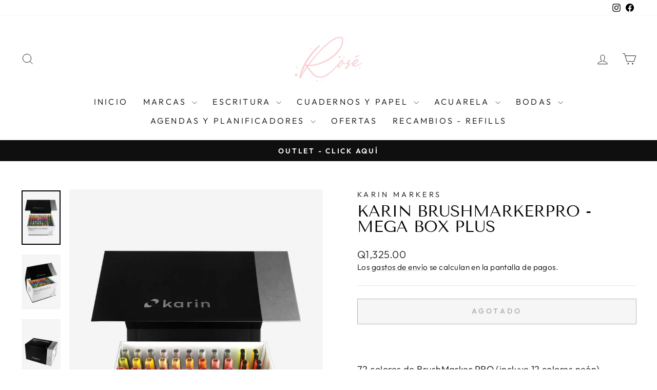

--- FILE ---
content_type: text/html; charset=utf-8
request_url: https://papeleriarose.com/products/karin-mega-box-plus
body_size: 26535
content:
<!doctype html>
<html class="no-js" lang="es" dir="ltr">
<head>
  <meta charset="utf-8">
  <meta http-equiv="X-UA-Compatible" content="IE=edge,chrome=1">
  <meta name="viewport" content="width=device-width,initial-scale=1">
  <meta name="theme-color" content="#111111">
  <link rel="canonical" href="https://papeleriarose.com/products/karin-mega-box-plus">
  <link rel="preconnect" href="https://cdn.shopify.com" crossorigin>
  <link rel="preconnect" href="https://fonts.shopifycdn.com" crossorigin>
  <link rel="dns-prefetch" href="https://productreviews.shopifycdn.com">
  <link rel="dns-prefetch" href="https://ajax.googleapis.com">
  <link rel="dns-prefetch" href="https://maps.googleapis.com">
  <link rel="dns-prefetch" href="https://maps.gstatic.com"><link rel="shortcut icon" href="//papeleriarose.com/cdn/shop/files/Branding_Rose-08_de_tamano_pequeno_32x32.jpg?v=1727971347" type="image/png" /><title>Karin BrushMarkerPro - Mega Box Plus
&ndash; Rosé 
</title>
<meta name="description" content="  72 colores de BrushMarker PRO (incluye 12 colores neón) 3 blenders Marcadores punta pincel a base de agua. Envío incluido a la ciudad y mixco"><meta property="og:site_name" content="Rosé ">
  <meta property="og:url" content="https://papeleriarose.com/products/karin-mega-box-plus">
  <meta property="og:title" content="Karin BrushMarkerPro - Mega Box Plus">
  <meta property="og:type" content="product">
  <meta property="og:description" content="  72 colores de BrushMarker PRO (incluye 12 colores neón) 3 blenders Marcadores punta pincel a base de agua. Envío incluido a la ciudad y mixco"><meta property="og:image" content="http://papeleriarose.com/cdn/shop/products/brushmarkerpro-megaboxPLUS.jpg-2.png?v=1618168098">
    <meta property="og:image:secure_url" content="https://papeleriarose.com/cdn/shop/products/brushmarkerpro-megaboxPLUS.jpg-2.png?v=1618168098">
    <meta property="og:image:width" content="800">
    <meta property="og:image:height" content="1120"><meta name="twitter:site" content="@">
  <meta name="twitter:card" content="summary_large_image">
  <meta name="twitter:title" content="Karin BrushMarkerPro - Mega Box Plus">
  <meta name="twitter:description" content="  72 colores de BrushMarker PRO (incluye 12 colores neón) 3 blenders Marcadores punta pincel a base de agua. Envío incluido a la ciudad y mixco">
<style data-shopify>@font-face {
  font-family: "Tenor Sans";
  font-weight: 400;
  font-style: normal;
  font-display: swap;
  src: url("//papeleriarose.com/cdn/fonts/tenor_sans/tenorsans_n4.966071a72c28462a9256039d3e3dc5b0cf314f65.woff2") format("woff2"),
       url("//papeleriarose.com/cdn/fonts/tenor_sans/tenorsans_n4.2282841d948f9649ba5c3cad6ea46df268141820.woff") format("woff");
}

  @font-face {
  font-family: Outfit;
  font-weight: 300;
  font-style: normal;
  font-display: swap;
  src: url("//papeleriarose.com/cdn/fonts/outfit/outfit_n3.8c97ae4c4fac7c2ea467a6dc784857f4de7e0e37.woff2") format("woff2"),
       url("//papeleriarose.com/cdn/fonts/outfit/outfit_n3.b50a189ccde91f9bceee88f207c18c09f0b62a7b.woff") format("woff");
}


  @font-face {
  font-family: Outfit;
  font-weight: 600;
  font-style: normal;
  font-display: swap;
  src: url("//papeleriarose.com/cdn/fonts/outfit/outfit_n6.dfcbaa80187851df2e8384061616a8eaa1702fdc.woff2") format("woff2"),
       url("//papeleriarose.com/cdn/fonts/outfit/outfit_n6.88384e9fc3e36038624caccb938f24ea8008a91d.woff") format("woff");
}

  
  
</style><link href="//papeleriarose.com/cdn/shop/t/9/assets/theme.css?v=93626464380700918791746541856" rel="stylesheet" type="text/css" media="all" />
<style data-shopify>:root {
    --typeHeaderPrimary: "Tenor Sans";
    --typeHeaderFallback: sans-serif;
    --typeHeaderSize: 36px;
    --typeHeaderWeight: 400;
    --typeHeaderLineHeight: 1;
    --typeHeaderSpacing: 0.0em;

    --typeBasePrimary:Outfit;
    --typeBaseFallback:sans-serif;
    --typeBaseSize: 18px;
    --typeBaseWeight: 300;
    --typeBaseSpacing: 0.025em;
    --typeBaseLineHeight: 1.4;
    --typeBaselineHeightMinus01: 1.3;

    --typeCollectionTitle: 20px;

    --iconWeight: 2px;
    --iconLinecaps: miter;

    
        --buttonRadius: 0;
    

    --colorGridOverlayOpacity: 0.1;
    --colorAnnouncement: #0f0f0f;
    --colorAnnouncementText: #ffffff;

    --colorBody: #ffffff;
    --colorBodyAlpha05: rgba(255, 255, 255, 0.05);
    --colorBodyDim: #f2f2f2;
    --colorBodyLightDim: #fafafa;
    --colorBodyMediumDim: #f5f5f5;


    --colorBorder: #e8e8e1;

    --colorBtnPrimary: #111111;
    --colorBtnPrimaryLight: #2b2b2b;
    --colorBtnPrimaryDim: #040404;
    --colorBtnPrimaryText: #ffffff;

    --colorCartDot: #ff4f33;

    --colorDrawers: #ffffff;
    --colorDrawersDim: #f2f2f2;
    --colorDrawerBorder: #e8e8e1;
    --colorDrawerText: #000000;
    --colorDrawerTextDark: #000000;
    --colorDrawerButton: #111111;
    --colorDrawerButtonText: #ffffff;

    --colorFooter: #ffffff;
    --colorFooterText: #000000;
    --colorFooterTextAlpha01: #000000;

    --colorGridOverlay: #000000;
    --colorGridOverlayOpacity: 0.1;

    --colorHeaderTextAlpha01: rgba(0, 0, 0, 0.1);

    --colorHeroText: #ffffff;

    --colorSmallImageBg: #ffffff;
    --colorLargeImageBg: #0f0f0f;

    --colorImageOverlay: #000000;
    --colorImageOverlayOpacity: 0.1;
    --colorImageOverlayTextShadow: 0.2;

    --colorLink: #000000;

    --colorModalBg: rgba(230, 230, 230, 0.6);

    --colorNav: #ffffff;
    --colorNavText: #000000;

    --colorPrice: #1c1d1d;

    --colorSaleTag: #1c1d1d;
    --colorSaleTagText: #ffffff;

    --colorTextBody: #000000;
    --colorTextBodyAlpha015: rgba(0, 0, 0, 0.15);
    --colorTextBodyAlpha005: rgba(0, 0, 0, 0.05);
    --colorTextBodyAlpha008: rgba(0, 0, 0, 0.08);
    --colorTextSavings: #C20000;

    --urlIcoSelect: url(//papeleriarose.com/cdn/shop/t/9/assets/ico-select.svg);
    --urlIcoSelectFooter: url(//papeleriarose.com/cdn/shop/t/9/assets/ico-select-footer.svg);
    --urlIcoSelectWhite: url(//papeleriarose.com/cdn/shop/t/9/assets/ico-select-white.svg);

    --grid-gutter: 17px;
    --drawer-gutter: 20px;

    --sizeChartMargin: 25px 0;
    --sizeChartIconMargin: 5px;

    --newsletterReminderPadding: 40px;

    /*Shop Pay Installments*/
    --color-body-text: #000000;
    --color-body: #ffffff;
    --color-bg: #ffffff;
    }

    .placeholder-content {
    background-image: linear-gradient(100deg, #ffffff 40%, #f7f7f7 63%, #ffffff 79%);
    }</style><script>
    document.documentElement.className = document.documentElement.className.replace('no-js', 'js');

    window.theme = window.theme || {};
    theme.routes = {
      home: "/",
      cart: "/cart.js",
      cartPage: "/cart",
      cartAdd: "/cart/add.js",
      cartChange: "/cart/change.js",
      search: "/search",
      predictiveSearch: "/search/suggest"
    };
    theme.strings = {
      soldOut: "Agotado",
      unavailable: "No disponible",
      inStockLabel: "En stock",
      oneStockLabel: "[count] en stock",
      otherStockLabel: "[count] en stock",
      willNotShipUntil: "Será enviado después [date]",
      willBeInStockAfter: "Estará disponible después [date]",
      waitingForStock: "Pedido pendiente, envío pronto",
      savePrice: "Guardar [saved_amount]",
      cartEmpty: "Su carrito actualmente está vacío.",
      cartTermsConfirmation: "Debe aceptar los términos y condiciones de venta para pagar",
      searchCollections: "Colecciones",
      searchPages: "Páginas",
      searchArticles: "Artículos",
      productFrom: "De ",
      maxQuantity: "Solo puedes tener [quantity] de [title] en tu carrito."
    };
    theme.settings = {
      cartType: "drawer",
      isCustomerTemplate: false,
      moneyFormat: "Q{{amount}}",
      saveType: "percent",
      productImageSize: "natural",
      productImageCover: false,
      predictiveSearch: true,
      predictiveSearchType: null,
      predictiveSearchVendor: false,
      predictiveSearchPrice: false,
      quickView: true,
      themeName: 'Impulse',
      themeVersion: "7.6.2"
    };
  </script>

  <script>window.performance && window.performance.mark && window.performance.mark('shopify.content_for_header.start');</script><meta name="facebook-domain-verification" content="hpx6k8r35nm15rrqu203jnaf1hpbjd">
<meta name="facebook-domain-verification" content="1or4195v7vocydo2fkqliqp3desgs7">
<meta name="google-site-verification" content="IxAAGp826dDMEsJUx5LIFqbxtsueD1fEO1kjtpnw_4w">
<meta id="shopify-digital-wallet" name="shopify-digital-wallet" content="/45822673058/digital_wallets/dialog">
<link rel="alternate" type="application/json+oembed" href="https://papeleriarose.com/products/karin-mega-box-plus.oembed">
<script async="async" src="/checkouts/internal/preloads.js?locale=es-GT"></script>
<script id="shopify-features" type="application/json">{"accessToken":"03886bdca78da2c6c65a5f59f2d48481","betas":["rich-media-storefront-analytics"],"domain":"papeleriarose.com","predictiveSearch":true,"shopId":45822673058,"locale":"es"}</script>
<script>var Shopify = Shopify || {};
Shopify.shop = "rose-por-lucia.myshopify.com";
Shopify.locale = "es";
Shopify.currency = {"active":"GTQ","rate":"1.0"};
Shopify.country = "GT";
Shopify.theme = {"name":"Impulse","id":137516974263,"schema_name":"Impulse","schema_version":"7.6.2","theme_store_id":857,"role":"main"};
Shopify.theme.handle = "null";
Shopify.theme.style = {"id":null,"handle":null};
Shopify.cdnHost = "papeleriarose.com/cdn";
Shopify.routes = Shopify.routes || {};
Shopify.routes.root = "/";</script>
<script type="module">!function(o){(o.Shopify=o.Shopify||{}).modules=!0}(window);</script>
<script>!function(o){function n(){var o=[];function n(){o.push(Array.prototype.slice.apply(arguments))}return n.q=o,n}var t=o.Shopify=o.Shopify||{};t.loadFeatures=n(),t.autoloadFeatures=n()}(window);</script>
<script id="shop-js-analytics" type="application/json">{"pageType":"product"}</script>
<script defer="defer" async type="module" src="//papeleriarose.com/cdn/shopifycloud/shop-js/modules/v2/client.init-shop-cart-sync_2Gr3Q33f.es.esm.js"></script>
<script defer="defer" async type="module" src="//papeleriarose.com/cdn/shopifycloud/shop-js/modules/v2/chunk.common_noJfOIa7.esm.js"></script>
<script defer="defer" async type="module" src="//papeleriarose.com/cdn/shopifycloud/shop-js/modules/v2/chunk.modal_Deo2FJQo.esm.js"></script>
<script type="module">
  await import("//papeleriarose.com/cdn/shopifycloud/shop-js/modules/v2/client.init-shop-cart-sync_2Gr3Q33f.es.esm.js");
await import("//papeleriarose.com/cdn/shopifycloud/shop-js/modules/v2/chunk.common_noJfOIa7.esm.js");
await import("//papeleriarose.com/cdn/shopifycloud/shop-js/modules/v2/chunk.modal_Deo2FJQo.esm.js");

  window.Shopify.SignInWithShop?.initShopCartSync?.({"fedCMEnabled":true,"windoidEnabled":true});

</script>
<script id="__st">var __st={"a":45822673058,"offset":-21600,"reqid":"ffee1107-3983-4071-b93e-4e5b89fb4586-1769401101","pageurl":"papeleriarose.com\/products\/karin-mega-box-plus","u":"7f4c1b391038","p":"product","rtyp":"product","rid":6671692202167};</script>
<script>window.ShopifyPaypalV4VisibilityTracking = true;</script>
<script id="captcha-bootstrap">!function(){'use strict';const t='contact',e='account',n='new_comment',o=[[t,t],['blogs',n],['comments',n],[t,'customer']],c=[[e,'customer_login'],[e,'guest_login'],[e,'recover_customer_password'],[e,'create_customer']],r=t=>t.map((([t,e])=>`form[action*='/${t}']:not([data-nocaptcha='true']) input[name='form_type'][value='${e}']`)).join(','),a=t=>()=>t?[...document.querySelectorAll(t)].map((t=>t.form)):[];function s(){const t=[...o],e=r(t);return a(e)}const i='password',u='form_key',d=['recaptcha-v3-token','g-recaptcha-response','h-captcha-response',i],f=()=>{try{return window.sessionStorage}catch{return}},m='__shopify_v',_=t=>t.elements[u];function p(t,e,n=!1){try{const o=window.sessionStorage,c=JSON.parse(o.getItem(e)),{data:r}=function(t){const{data:e,action:n}=t;return t[m]||n?{data:e,action:n}:{data:t,action:n}}(c);for(const[e,n]of Object.entries(r))t.elements[e]&&(t.elements[e].value=n);n&&o.removeItem(e)}catch(o){console.error('form repopulation failed',{error:o})}}const l='form_type',E='cptcha';function T(t){t.dataset[E]=!0}const w=window,h=w.document,L='Shopify',v='ce_forms',y='captcha';let A=!1;((t,e)=>{const n=(g='f06e6c50-85a8-45c8-87d0-21a2b65856fe',I='https://cdn.shopify.com/shopifycloud/storefront-forms-hcaptcha/ce_storefront_forms_captcha_hcaptcha.v1.5.2.iife.js',D={infoText:'Protegido por hCaptcha',privacyText:'Privacidad',termsText:'Términos'},(t,e,n)=>{const o=w[L][v],c=o.bindForm;if(c)return c(t,g,e,D).then(n);var r;o.q.push([[t,g,e,D],n]),r=I,A||(h.body.append(Object.assign(h.createElement('script'),{id:'captcha-provider',async:!0,src:r})),A=!0)});var g,I,D;w[L]=w[L]||{},w[L][v]=w[L][v]||{},w[L][v].q=[],w[L][y]=w[L][y]||{},w[L][y].protect=function(t,e){n(t,void 0,e),T(t)},Object.freeze(w[L][y]),function(t,e,n,w,h,L){const[v,y,A,g]=function(t,e,n){const i=e?o:[],u=t?c:[],d=[...i,...u],f=r(d),m=r(i),_=r(d.filter((([t,e])=>n.includes(e))));return[a(f),a(m),a(_),s()]}(w,h,L),I=t=>{const e=t.target;return e instanceof HTMLFormElement?e:e&&e.form},D=t=>v().includes(t);t.addEventListener('submit',(t=>{const e=I(t);if(!e)return;const n=D(e)&&!e.dataset.hcaptchaBound&&!e.dataset.recaptchaBound,o=_(e),c=g().includes(e)&&(!o||!o.value);(n||c)&&t.preventDefault(),c&&!n&&(function(t){try{if(!f())return;!function(t){const e=f();if(!e)return;const n=_(t);if(!n)return;const o=n.value;o&&e.removeItem(o)}(t);const e=Array.from(Array(32),(()=>Math.random().toString(36)[2])).join('');!function(t,e){_(t)||t.append(Object.assign(document.createElement('input'),{type:'hidden',name:u})),t.elements[u].value=e}(t,e),function(t,e){const n=f();if(!n)return;const o=[...t.querySelectorAll(`input[type='${i}']`)].map((({name:t})=>t)),c=[...d,...o],r={};for(const[a,s]of new FormData(t).entries())c.includes(a)||(r[a]=s);n.setItem(e,JSON.stringify({[m]:1,action:t.action,data:r}))}(t,e)}catch(e){console.error('failed to persist form',e)}}(e),e.submit())}));const S=(t,e)=>{t&&!t.dataset[E]&&(n(t,e.some((e=>e===t))),T(t))};for(const o of['focusin','change'])t.addEventListener(o,(t=>{const e=I(t);D(e)&&S(e,y())}));const B=e.get('form_key'),M=e.get(l),P=B&&M;t.addEventListener('DOMContentLoaded',(()=>{const t=y();if(P)for(const e of t)e.elements[l].value===M&&p(e,B);[...new Set([...A(),...v().filter((t=>'true'===t.dataset.shopifyCaptcha))])].forEach((e=>S(e,t)))}))}(h,new URLSearchParams(w.location.search),n,t,e,['guest_login'])})(!0,!0)}();</script>
<script integrity="sha256-4kQ18oKyAcykRKYeNunJcIwy7WH5gtpwJnB7kiuLZ1E=" data-source-attribution="shopify.loadfeatures" defer="defer" src="//papeleriarose.com/cdn/shopifycloud/storefront/assets/storefront/load_feature-a0a9edcb.js" crossorigin="anonymous"></script>
<script data-source-attribution="shopify.dynamic_checkout.dynamic.init">var Shopify=Shopify||{};Shopify.PaymentButton=Shopify.PaymentButton||{isStorefrontPortableWallets:!0,init:function(){window.Shopify.PaymentButton.init=function(){};var t=document.createElement("script");t.src="https://papeleriarose.com/cdn/shopifycloud/portable-wallets/latest/portable-wallets.es.js",t.type="module",document.head.appendChild(t)}};
</script>
<script data-source-attribution="shopify.dynamic_checkout.buyer_consent">
  function portableWalletsHideBuyerConsent(e){var t=document.getElementById("shopify-buyer-consent"),n=document.getElementById("shopify-subscription-policy-button");t&&n&&(t.classList.add("hidden"),t.setAttribute("aria-hidden","true"),n.removeEventListener("click",e))}function portableWalletsShowBuyerConsent(e){var t=document.getElementById("shopify-buyer-consent"),n=document.getElementById("shopify-subscription-policy-button");t&&n&&(t.classList.remove("hidden"),t.removeAttribute("aria-hidden"),n.addEventListener("click",e))}window.Shopify?.PaymentButton&&(window.Shopify.PaymentButton.hideBuyerConsent=portableWalletsHideBuyerConsent,window.Shopify.PaymentButton.showBuyerConsent=portableWalletsShowBuyerConsent);
</script>
<script>
  function portableWalletsCleanup(e){e&&e.src&&console.error("Failed to load portable wallets script "+e.src);var t=document.querySelectorAll("shopify-accelerated-checkout .shopify-payment-button__skeleton, shopify-accelerated-checkout-cart .wallet-cart-button__skeleton"),e=document.getElementById("shopify-buyer-consent");for(let e=0;e<t.length;e++)t[e].remove();e&&e.remove()}function portableWalletsNotLoadedAsModule(e){e instanceof ErrorEvent&&"string"==typeof e.message&&e.message.includes("import.meta")&&"string"==typeof e.filename&&e.filename.includes("portable-wallets")&&(window.removeEventListener("error",portableWalletsNotLoadedAsModule),window.Shopify.PaymentButton.failedToLoad=e,"loading"===document.readyState?document.addEventListener("DOMContentLoaded",window.Shopify.PaymentButton.init):window.Shopify.PaymentButton.init())}window.addEventListener("error",portableWalletsNotLoadedAsModule);
</script>

<script type="module" src="https://papeleriarose.com/cdn/shopifycloud/portable-wallets/latest/portable-wallets.es.js" onError="portableWalletsCleanup(this)" crossorigin="anonymous"></script>
<script nomodule>
  document.addEventListener("DOMContentLoaded", portableWalletsCleanup);
</script>

<link id="shopify-accelerated-checkout-styles" rel="stylesheet" media="screen" href="https://papeleriarose.com/cdn/shopifycloud/portable-wallets/latest/accelerated-checkout-backwards-compat.css" crossorigin="anonymous">
<style id="shopify-accelerated-checkout-cart">
        #shopify-buyer-consent {
  margin-top: 1em;
  display: inline-block;
  width: 100%;
}

#shopify-buyer-consent.hidden {
  display: none;
}

#shopify-subscription-policy-button {
  background: none;
  border: none;
  padding: 0;
  text-decoration: underline;
  font-size: inherit;
  cursor: pointer;
}

#shopify-subscription-policy-button::before {
  box-shadow: none;
}

      </style>

<script>window.performance && window.performance.mark && window.performance.mark('shopify.content_for_header.end');</script>

  <script src="//papeleriarose.com/cdn/shop/t/9/assets/vendor-scripts-v11.js" defer="defer"></script><script src="//papeleriarose.com/cdn/shop/t/9/assets/theme.js?v=22325264162658116151746541856" defer="defer"></script>
<link href="https://monorail-edge.shopifysvc.com" rel="dns-prefetch">
<script>(function(){if ("sendBeacon" in navigator && "performance" in window) {try {var session_token_from_headers = performance.getEntriesByType('navigation')[0].serverTiming.find(x => x.name == '_s').description;} catch {var session_token_from_headers = undefined;}var session_cookie_matches = document.cookie.match(/_shopify_s=([^;]*)/);var session_token_from_cookie = session_cookie_matches && session_cookie_matches.length === 2 ? session_cookie_matches[1] : "";var session_token = session_token_from_headers || session_token_from_cookie || "";function handle_abandonment_event(e) {var entries = performance.getEntries().filter(function(entry) {return /monorail-edge.shopifysvc.com/.test(entry.name);});if (!window.abandonment_tracked && entries.length === 0) {window.abandonment_tracked = true;var currentMs = Date.now();var navigation_start = performance.timing.navigationStart;var payload = {shop_id: 45822673058,url: window.location.href,navigation_start,duration: currentMs - navigation_start,session_token,page_type: "product"};window.navigator.sendBeacon("https://monorail-edge.shopifysvc.com/v1/produce", JSON.stringify({schema_id: "online_store_buyer_site_abandonment/1.1",payload: payload,metadata: {event_created_at_ms: currentMs,event_sent_at_ms: currentMs}}));}}window.addEventListener('pagehide', handle_abandonment_event);}}());</script>
<script id="web-pixels-manager-setup">(function e(e,d,r,n,o){if(void 0===o&&(o={}),!Boolean(null===(a=null===(i=window.Shopify)||void 0===i?void 0:i.analytics)||void 0===a?void 0:a.replayQueue)){var i,a;window.Shopify=window.Shopify||{};var t=window.Shopify;t.analytics=t.analytics||{};var s=t.analytics;s.replayQueue=[],s.publish=function(e,d,r){return s.replayQueue.push([e,d,r]),!0};try{self.performance.mark("wpm:start")}catch(e){}var l=function(){var e={modern:/Edge?\/(1{2}[4-9]|1[2-9]\d|[2-9]\d{2}|\d{4,})\.\d+(\.\d+|)|Firefox\/(1{2}[4-9]|1[2-9]\d|[2-9]\d{2}|\d{4,})\.\d+(\.\d+|)|Chrom(ium|e)\/(9{2}|\d{3,})\.\d+(\.\d+|)|(Maci|X1{2}).+ Version\/(15\.\d+|(1[6-9]|[2-9]\d|\d{3,})\.\d+)([,.]\d+|)( \(\w+\)|)( Mobile\/\w+|) Safari\/|Chrome.+OPR\/(9{2}|\d{3,})\.\d+\.\d+|(CPU[ +]OS|iPhone[ +]OS|CPU[ +]iPhone|CPU IPhone OS|CPU iPad OS)[ +]+(15[._]\d+|(1[6-9]|[2-9]\d|\d{3,})[._]\d+)([._]\d+|)|Android:?[ /-](13[3-9]|1[4-9]\d|[2-9]\d{2}|\d{4,})(\.\d+|)(\.\d+|)|Android.+Firefox\/(13[5-9]|1[4-9]\d|[2-9]\d{2}|\d{4,})\.\d+(\.\d+|)|Android.+Chrom(ium|e)\/(13[3-9]|1[4-9]\d|[2-9]\d{2}|\d{4,})\.\d+(\.\d+|)|SamsungBrowser\/([2-9]\d|\d{3,})\.\d+/,legacy:/Edge?\/(1[6-9]|[2-9]\d|\d{3,})\.\d+(\.\d+|)|Firefox\/(5[4-9]|[6-9]\d|\d{3,})\.\d+(\.\d+|)|Chrom(ium|e)\/(5[1-9]|[6-9]\d|\d{3,})\.\d+(\.\d+|)([\d.]+$|.*Safari\/(?![\d.]+ Edge\/[\d.]+$))|(Maci|X1{2}).+ Version\/(10\.\d+|(1[1-9]|[2-9]\d|\d{3,})\.\d+)([,.]\d+|)( \(\w+\)|)( Mobile\/\w+|) Safari\/|Chrome.+OPR\/(3[89]|[4-9]\d|\d{3,})\.\d+\.\d+|(CPU[ +]OS|iPhone[ +]OS|CPU[ +]iPhone|CPU IPhone OS|CPU iPad OS)[ +]+(10[._]\d+|(1[1-9]|[2-9]\d|\d{3,})[._]\d+)([._]\d+|)|Android:?[ /-](13[3-9]|1[4-9]\d|[2-9]\d{2}|\d{4,})(\.\d+|)(\.\d+|)|Mobile Safari.+OPR\/([89]\d|\d{3,})\.\d+\.\d+|Android.+Firefox\/(13[5-9]|1[4-9]\d|[2-9]\d{2}|\d{4,})\.\d+(\.\d+|)|Android.+Chrom(ium|e)\/(13[3-9]|1[4-9]\d|[2-9]\d{2}|\d{4,})\.\d+(\.\d+|)|Android.+(UC? ?Browser|UCWEB|U3)[ /]?(15\.([5-9]|\d{2,})|(1[6-9]|[2-9]\d|\d{3,})\.\d+)\.\d+|SamsungBrowser\/(5\.\d+|([6-9]|\d{2,})\.\d+)|Android.+MQ{2}Browser\/(14(\.(9|\d{2,})|)|(1[5-9]|[2-9]\d|\d{3,})(\.\d+|))(\.\d+|)|K[Aa][Ii]OS\/(3\.\d+|([4-9]|\d{2,})\.\d+)(\.\d+|)/},d=e.modern,r=e.legacy,n=navigator.userAgent;return n.match(d)?"modern":n.match(r)?"legacy":"unknown"}(),u="modern"===l?"modern":"legacy",c=(null!=n?n:{modern:"",legacy:""})[u],f=function(e){return[e.baseUrl,"/wpm","/b",e.hashVersion,"modern"===e.buildTarget?"m":"l",".js"].join("")}({baseUrl:d,hashVersion:r,buildTarget:u}),m=function(e){var d=e.version,r=e.bundleTarget,n=e.surface,o=e.pageUrl,i=e.monorailEndpoint;return{emit:function(e){var a=e.status,t=e.errorMsg,s=(new Date).getTime(),l=JSON.stringify({metadata:{event_sent_at_ms:s},events:[{schema_id:"web_pixels_manager_load/3.1",payload:{version:d,bundle_target:r,page_url:o,status:a,surface:n,error_msg:t},metadata:{event_created_at_ms:s}}]});if(!i)return console&&console.warn&&console.warn("[Web Pixels Manager] No Monorail endpoint provided, skipping logging."),!1;try{return self.navigator.sendBeacon.bind(self.navigator)(i,l)}catch(e){}var u=new XMLHttpRequest;try{return u.open("POST",i,!0),u.setRequestHeader("Content-Type","text/plain"),u.send(l),!0}catch(e){return console&&console.warn&&console.warn("[Web Pixels Manager] Got an unhandled error while logging to Monorail."),!1}}}}({version:r,bundleTarget:l,surface:e.surface,pageUrl:self.location.href,monorailEndpoint:e.monorailEndpoint});try{o.browserTarget=l,function(e){var d=e.src,r=e.async,n=void 0===r||r,o=e.onload,i=e.onerror,a=e.sri,t=e.scriptDataAttributes,s=void 0===t?{}:t,l=document.createElement("script"),u=document.querySelector("head"),c=document.querySelector("body");if(l.async=n,l.src=d,a&&(l.integrity=a,l.crossOrigin="anonymous"),s)for(var f in s)if(Object.prototype.hasOwnProperty.call(s,f))try{l.dataset[f]=s[f]}catch(e){}if(o&&l.addEventListener("load",o),i&&l.addEventListener("error",i),u)u.appendChild(l);else{if(!c)throw new Error("Did not find a head or body element to append the script");c.appendChild(l)}}({src:f,async:!0,onload:function(){if(!function(){var e,d;return Boolean(null===(d=null===(e=window.Shopify)||void 0===e?void 0:e.analytics)||void 0===d?void 0:d.initialized)}()){var d=window.webPixelsManager.init(e)||void 0;if(d){var r=window.Shopify.analytics;r.replayQueue.forEach((function(e){var r=e[0],n=e[1],o=e[2];d.publishCustomEvent(r,n,o)})),r.replayQueue=[],r.publish=d.publishCustomEvent,r.visitor=d.visitor,r.initialized=!0}}},onerror:function(){return m.emit({status:"failed",errorMsg:"".concat(f," has failed to load")})},sri:function(e){var d=/^sha384-[A-Za-z0-9+/=]+$/;return"string"==typeof e&&d.test(e)}(c)?c:"",scriptDataAttributes:o}),m.emit({status:"loading"})}catch(e){m.emit({status:"failed",errorMsg:(null==e?void 0:e.message)||"Unknown error"})}}})({shopId: 45822673058,storefrontBaseUrl: "https://papeleriarose.com",extensionsBaseUrl: "https://extensions.shopifycdn.com/cdn/shopifycloud/web-pixels-manager",monorailEndpoint: "https://monorail-edge.shopifysvc.com/unstable/produce_batch",surface: "storefront-renderer",enabledBetaFlags: ["2dca8a86"],webPixelsConfigList: [{"id":"504922295","configuration":"{\"config\":\"{\\\"pixel_id\\\":\\\"G-YPZX05F3LJ\\\",\\\"target_country\\\":\\\"GT\\\",\\\"gtag_events\\\":[{\\\"type\\\":\\\"search\\\",\\\"action_label\\\":[\\\"G-YPZX05F3LJ\\\",\\\"AW-11126753197\\\/MTfNCKrKy5MYEK2P07kp\\\"]},{\\\"type\\\":\\\"begin_checkout\\\",\\\"action_label\\\":[\\\"G-YPZX05F3LJ\\\",\\\"AW-11126753197\\\/AHd-CLDKy5MYEK2P07kp\\\"]},{\\\"type\\\":\\\"view_item\\\",\\\"action_label\\\":[\\\"G-YPZX05F3LJ\\\",\\\"AW-11126753197\\\/E_D0CKfKy5MYEK2P07kp\\\",\\\"MC-FTH2WXXYYY\\\"]},{\\\"type\\\":\\\"purchase\\\",\\\"action_label\\\":[\\\"G-YPZX05F3LJ\\\",\\\"AW-11126753197\\\/v5MbCKHKy5MYEK2P07kp\\\",\\\"MC-FTH2WXXYYY\\\"]},{\\\"type\\\":\\\"page_view\\\",\\\"action_label\\\":[\\\"G-YPZX05F3LJ\\\",\\\"AW-11126753197\\\/0BcECKTKy5MYEK2P07kp\\\",\\\"MC-FTH2WXXYYY\\\"]},{\\\"type\\\":\\\"add_payment_info\\\",\\\"action_label\\\":[\\\"G-YPZX05F3LJ\\\",\\\"AW-11126753197\\\/-T2mCLPKy5MYEK2P07kp\\\"]},{\\\"type\\\":\\\"add_to_cart\\\",\\\"action_label\\\":[\\\"G-YPZX05F3LJ\\\",\\\"AW-11126753197\\\/psEqCK3Ky5MYEK2P07kp\\\"]}],\\\"enable_monitoring_mode\\\":false}\"}","eventPayloadVersion":"v1","runtimeContext":"OPEN","scriptVersion":"b2a88bafab3e21179ed38636efcd8a93","type":"APP","apiClientId":1780363,"privacyPurposes":[],"dataSharingAdjustments":{"protectedCustomerApprovalScopes":["read_customer_address","read_customer_email","read_customer_name","read_customer_personal_data","read_customer_phone"]}},{"id":"197034167","configuration":"{\"pixel_id\":\"2575869939389682\",\"pixel_type\":\"facebook_pixel\",\"metaapp_system_user_token\":\"-\"}","eventPayloadVersion":"v1","runtimeContext":"OPEN","scriptVersion":"ca16bc87fe92b6042fbaa3acc2fbdaa6","type":"APP","apiClientId":2329312,"privacyPurposes":["ANALYTICS","MARKETING","SALE_OF_DATA"],"dataSharingAdjustments":{"protectedCustomerApprovalScopes":["read_customer_address","read_customer_email","read_customer_name","read_customer_personal_data","read_customer_phone"]}},{"id":"shopify-app-pixel","configuration":"{}","eventPayloadVersion":"v1","runtimeContext":"STRICT","scriptVersion":"0450","apiClientId":"shopify-pixel","type":"APP","privacyPurposes":["ANALYTICS","MARKETING"]},{"id":"shopify-custom-pixel","eventPayloadVersion":"v1","runtimeContext":"LAX","scriptVersion":"0450","apiClientId":"shopify-pixel","type":"CUSTOM","privacyPurposes":["ANALYTICS","MARKETING"]}],isMerchantRequest: false,initData: {"shop":{"name":"Rosé ","paymentSettings":{"currencyCode":"GTQ"},"myshopifyDomain":"rose-por-lucia.myshopify.com","countryCode":"GT","storefrontUrl":"https:\/\/papeleriarose.com"},"customer":null,"cart":null,"checkout":null,"productVariants":[{"price":{"amount":1325.0,"currencyCode":"GTQ"},"product":{"title":"Karin BrushMarkerPro - Mega Box Plus","vendor":"Karin Markers","id":"6671692202167","untranslatedTitle":"Karin BrushMarkerPro - Mega Box Plus","url":"\/products\/karin-mega-box-plus","type":""},"id":"39572957921463","image":{"src":"\/\/papeleriarose.com\/cdn\/shop\/products\/brushmarkerpro-megaboxPLUS.jpg-2.png?v=1618168098"},"sku":"","title":"Default Title","untranslatedTitle":"Default Title"}],"purchasingCompany":null},},"https://papeleriarose.com/cdn","fcfee988w5aeb613cpc8e4bc33m6693e112",{"modern":"","legacy":""},{"shopId":"45822673058","storefrontBaseUrl":"https:\/\/papeleriarose.com","extensionBaseUrl":"https:\/\/extensions.shopifycdn.com\/cdn\/shopifycloud\/web-pixels-manager","surface":"storefront-renderer","enabledBetaFlags":"[\"2dca8a86\"]","isMerchantRequest":"false","hashVersion":"fcfee988w5aeb613cpc8e4bc33m6693e112","publish":"custom","events":"[[\"page_viewed\",{}],[\"product_viewed\",{\"productVariant\":{\"price\":{\"amount\":1325.0,\"currencyCode\":\"GTQ\"},\"product\":{\"title\":\"Karin BrushMarkerPro - Mega Box Plus\",\"vendor\":\"Karin Markers\",\"id\":\"6671692202167\",\"untranslatedTitle\":\"Karin BrushMarkerPro - Mega Box Plus\",\"url\":\"\/products\/karin-mega-box-plus\",\"type\":\"\"},\"id\":\"39572957921463\",\"image\":{\"src\":\"\/\/papeleriarose.com\/cdn\/shop\/products\/brushmarkerpro-megaboxPLUS.jpg-2.png?v=1618168098\"},\"sku\":\"\",\"title\":\"Default Title\",\"untranslatedTitle\":\"Default Title\"}}]]"});</script><script>
  window.ShopifyAnalytics = window.ShopifyAnalytics || {};
  window.ShopifyAnalytics.meta = window.ShopifyAnalytics.meta || {};
  window.ShopifyAnalytics.meta.currency = 'GTQ';
  var meta = {"product":{"id":6671692202167,"gid":"gid:\/\/shopify\/Product\/6671692202167","vendor":"Karin Markers","type":"","handle":"karin-mega-box-plus","variants":[{"id":39572957921463,"price":132500,"name":"Karin BrushMarkerPro - Mega Box Plus","public_title":null,"sku":""}],"remote":false},"page":{"pageType":"product","resourceType":"product","resourceId":6671692202167,"requestId":"ffee1107-3983-4071-b93e-4e5b89fb4586-1769401101"}};
  for (var attr in meta) {
    window.ShopifyAnalytics.meta[attr] = meta[attr];
  }
</script>
<script class="analytics">
  (function () {
    var customDocumentWrite = function(content) {
      var jquery = null;

      if (window.jQuery) {
        jquery = window.jQuery;
      } else if (window.Checkout && window.Checkout.$) {
        jquery = window.Checkout.$;
      }

      if (jquery) {
        jquery('body').append(content);
      }
    };

    var hasLoggedConversion = function(token) {
      if (token) {
        return document.cookie.indexOf('loggedConversion=' + token) !== -1;
      }
      return false;
    }

    var setCookieIfConversion = function(token) {
      if (token) {
        var twoMonthsFromNow = new Date(Date.now());
        twoMonthsFromNow.setMonth(twoMonthsFromNow.getMonth() + 2);

        document.cookie = 'loggedConversion=' + token + '; expires=' + twoMonthsFromNow;
      }
    }

    var trekkie = window.ShopifyAnalytics.lib = window.trekkie = window.trekkie || [];
    if (trekkie.integrations) {
      return;
    }
    trekkie.methods = [
      'identify',
      'page',
      'ready',
      'track',
      'trackForm',
      'trackLink'
    ];
    trekkie.factory = function(method) {
      return function() {
        var args = Array.prototype.slice.call(arguments);
        args.unshift(method);
        trekkie.push(args);
        return trekkie;
      };
    };
    for (var i = 0; i < trekkie.methods.length; i++) {
      var key = trekkie.methods[i];
      trekkie[key] = trekkie.factory(key);
    }
    trekkie.load = function(config) {
      trekkie.config = config || {};
      trekkie.config.initialDocumentCookie = document.cookie;
      var first = document.getElementsByTagName('script')[0];
      var script = document.createElement('script');
      script.type = 'text/javascript';
      script.onerror = function(e) {
        var scriptFallback = document.createElement('script');
        scriptFallback.type = 'text/javascript';
        scriptFallback.onerror = function(error) {
                var Monorail = {
      produce: function produce(monorailDomain, schemaId, payload) {
        var currentMs = new Date().getTime();
        var event = {
          schema_id: schemaId,
          payload: payload,
          metadata: {
            event_created_at_ms: currentMs,
            event_sent_at_ms: currentMs
          }
        };
        return Monorail.sendRequest("https://" + monorailDomain + "/v1/produce", JSON.stringify(event));
      },
      sendRequest: function sendRequest(endpointUrl, payload) {
        // Try the sendBeacon API
        if (window && window.navigator && typeof window.navigator.sendBeacon === 'function' && typeof window.Blob === 'function' && !Monorail.isIos12()) {
          var blobData = new window.Blob([payload], {
            type: 'text/plain'
          });

          if (window.navigator.sendBeacon(endpointUrl, blobData)) {
            return true;
          } // sendBeacon was not successful

        } // XHR beacon

        var xhr = new XMLHttpRequest();

        try {
          xhr.open('POST', endpointUrl);
          xhr.setRequestHeader('Content-Type', 'text/plain');
          xhr.send(payload);
        } catch (e) {
          console.log(e);
        }

        return false;
      },
      isIos12: function isIos12() {
        return window.navigator.userAgent.lastIndexOf('iPhone; CPU iPhone OS 12_') !== -1 || window.navigator.userAgent.lastIndexOf('iPad; CPU OS 12_') !== -1;
      }
    };
    Monorail.produce('monorail-edge.shopifysvc.com',
      'trekkie_storefront_load_errors/1.1',
      {shop_id: 45822673058,
      theme_id: 137516974263,
      app_name: "storefront",
      context_url: window.location.href,
      source_url: "//papeleriarose.com/cdn/s/trekkie.storefront.8d95595f799fbf7e1d32231b9a28fd43b70c67d3.min.js"});

        };
        scriptFallback.async = true;
        scriptFallback.src = '//papeleriarose.com/cdn/s/trekkie.storefront.8d95595f799fbf7e1d32231b9a28fd43b70c67d3.min.js';
        first.parentNode.insertBefore(scriptFallback, first);
      };
      script.async = true;
      script.src = '//papeleriarose.com/cdn/s/trekkie.storefront.8d95595f799fbf7e1d32231b9a28fd43b70c67d3.min.js';
      first.parentNode.insertBefore(script, first);
    };
    trekkie.load(
      {"Trekkie":{"appName":"storefront","development":false,"defaultAttributes":{"shopId":45822673058,"isMerchantRequest":null,"themeId":137516974263,"themeCityHash":"9733859296100387492","contentLanguage":"es","currency":"GTQ","eventMetadataId":"0f128bd0-35a0-4daa-8d49-3be40e5e9953"},"isServerSideCookieWritingEnabled":true,"monorailRegion":"shop_domain","enabledBetaFlags":["65f19447"]},"Session Attribution":{},"S2S":{"facebookCapiEnabled":true,"source":"trekkie-storefront-renderer","apiClientId":580111}}
    );

    var loaded = false;
    trekkie.ready(function() {
      if (loaded) return;
      loaded = true;

      window.ShopifyAnalytics.lib = window.trekkie;

      var originalDocumentWrite = document.write;
      document.write = customDocumentWrite;
      try { window.ShopifyAnalytics.merchantGoogleAnalytics.call(this); } catch(error) {};
      document.write = originalDocumentWrite;

      window.ShopifyAnalytics.lib.page(null,{"pageType":"product","resourceType":"product","resourceId":6671692202167,"requestId":"ffee1107-3983-4071-b93e-4e5b89fb4586-1769401101","shopifyEmitted":true});

      var match = window.location.pathname.match(/checkouts\/(.+)\/(thank_you|post_purchase)/)
      var token = match? match[1]: undefined;
      if (!hasLoggedConversion(token)) {
        setCookieIfConversion(token);
        window.ShopifyAnalytics.lib.track("Viewed Product",{"currency":"GTQ","variantId":39572957921463,"productId":6671692202167,"productGid":"gid:\/\/shopify\/Product\/6671692202167","name":"Karin BrushMarkerPro - Mega Box Plus","price":"1325.00","sku":"","brand":"Karin Markers","variant":null,"category":"","nonInteraction":true,"remote":false},undefined,undefined,{"shopifyEmitted":true});
      window.ShopifyAnalytics.lib.track("monorail:\/\/trekkie_storefront_viewed_product\/1.1",{"currency":"GTQ","variantId":39572957921463,"productId":6671692202167,"productGid":"gid:\/\/shopify\/Product\/6671692202167","name":"Karin BrushMarkerPro - Mega Box Plus","price":"1325.00","sku":"","brand":"Karin Markers","variant":null,"category":"","nonInteraction":true,"remote":false,"referer":"https:\/\/papeleriarose.com\/products\/karin-mega-box-plus"});
      }
    });


        var eventsListenerScript = document.createElement('script');
        eventsListenerScript.async = true;
        eventsListenerScript.src = "//papeleriarose.com/cdn/shopifycloud/storefront/assets/shop_events_listener-3da45d37.js";
        document.getElementsByTagName('head')[0].appendChild(eventsListenerScript);

})();</script>
<script
  defer
  src="https://papeleriarose.com/cdn/shopifycloud/perf-kit/shopify-perf-kit-3.0.4.min.js"
  data-application="storefront-renderer"
  data-shop-id="45822673058"
  data-render-region="gcp-us-east1"
  data-page-type="product"
  data-theme-instance-id="137516974263"
  data-theme-name="Impulse"
  data-theme-version="7.6.2"
  data-monorail-region="shop_domain"
  data-resource-timing-sampling-rate="10"
  data-shs="true"
  data-shs-beacon="true"
  data-shs-export-with-fetch="true"
  data-shs-logs-sample-rate="1"
  data-shs-beacon-endpoint="https://papeleriarose.com/api/collect"
></script>
</head>

<body class="template-product" data-center-text="true" data-button_style="square" data-type_header_capitalize="true" data-type_headers_align_text="true" data-type_product_capitalize="true" data-swatch_style="round" >

  <a class="in-page-link visually-hidden skip-link" href="#MainContent">Ir directamente al contenido</a>

  <div id="PageContainer" class="page-container">
    <div class="transition-body"><!-- BEGIN sections: header-group -->
<div id="shopify-section-sections--17168745988279__header" class="shopify-section shopify-section-group-header-group">

<div id="NavDrawer" class="drawer drawer--left">
  <div class="drawer__contents">
    <div class="drawer__fixed-header">
      <div class="drawer__header appear-animation appear-delay-1">
        <div class="h2 drawer__title"></div>
        <div class="drawer__close">
          <button type="button" class="drawer__close-button js-drawer-close">
            <svg aria-hidden="true" focusable="false" role="presentation" class="icon icon-close" viewBox="0 0 64 64"><title>icon-X</title><path d="m19 17.61 27.12 27.13m0-27.12L19 44.74"/></svg>
            <span class="icon__fallback-text">Cerrar menú</span>
          </button>
        </div>
      </div>
    </div>
    <div class="drawer__scrollable">
      <ul class="mobile-nav" role="navigation" aria-label="Primary"><li class="mobile-nav__item appear-animation appear-delay-2"><a href="/" class="mobile-nav__link mobile-nav__link--top-level">INICIO</a></li><li class="mobile-nav__item appear-animation appear-delay-3"><div class="mobile-nav__has-sublist"><button type="button"
                    aria-controls="Linklist-2"
                    class="mobile-nav__link--button mobile-nav__link--top-level collapsible-trigger collapsible--auto-height">
                    <span class="mobile-nav__faux-link">
                      MARCAS
                    </span>
                    <div class="mobile-nav__toggle">
                      <span class="faux-button"><span class="collapsible-trigger__icon collapsible-trigger__icon--open" role="presentation">
  <svg aria-hidden="true" focusable="false" role="presentation" class="icon icon--wide icon-chevron-down" viewBox="0 0 28 16"><path d="m1.57 1.59 12.76 12.77L27.1 1.59" stroke-width="2" stroke="#000" fill="none"/></svg>
</span>
</span>
                    </div>
                  </button></div><div id="Linklist-2"
                class="mobile-nav__sublist collapsible-content collapsible-content--all"
                >
                <div class="collapsible-content__inner">
                  <ul class="mobile-nav__sublist"><li class="mobile-nav__item">
                        <div class="mobile-nav__child-item"><a href="/collections/charuca"
                              class="mobile-nav__link"
                              id="Sublabel-collections-charuca1"
                              >
                              Charuca
                            </a></div></li><li class="mobile-nav__item">
                        <div class="mobile-nav__child-item"><a href="/collections/cuadernos"
                              class="mobile-nav__link"
                              id="Sublabel-collections-cuadernos2"
                              >
                              Archer &amp; Olive
                            </a></div></li><li class="mobile-nav__item">
                        <div class="mobile-nav__child-item"><a href="/collections/tombow"
                              class="mobile-nav__link"
                              id="Sublabel-collections-tombow3"
                              >
                              Tombow
                            </a></div></li><li class="mobile-nav__item">
                        <div class="mobile-nav__child-item"><a href="/collections/midori"
                              class="mobile-nav__link"
                              id="Sublabel-collections-midori4"
                              >
                              Midori
                            </a></div></li><li class="mobile-nav__item">
                        <div class="mobile-nav__child-item"><a href="/collections/karin-markers-1"
                              class="mobile-nav__link"
                              id="Sublabel-collections-karin-markers-15"
                              >
                              Karin Markers
                            </a></div></li><li class="mobile-nav__item">
                        <div class="mobile-nav__child-item"><a href="/collections/ferris-wheel-press"
                              class="mobile-nav__link"
                              id="Sublabel-collections-ferris-wheel-press6"
                              >
                              Ferris Wheel Press
                            </a></div></li><li class="mobile-nav__item">
                        <div class="mobile-nav__child-item"><a href="/collections/mossery"
                              class="mobile-nav__link"
                              id="Sublabel-collections-mossery7"
                              >
                              Mossery
                            </a></div></li><li class="mobile-nav__item">
                        <div class="mobile-nav__child-item"><a href="/collections/kaweco"
                              class="mobile-nav__link"
                              id="Sublabel-collections-kaweco8"
                              >
                              Kaweco
                            </a></div></li><li class="mobile-nav__item">
                        <div class="mobile-nav__child-item"><a href="/collections/fringe"
                              class="mobile-nav__link"
                              id="Sublabel-collections-fringe9"
                              >
                              Fringe
                            </a></div></li><li class="mobile-nav__item">
                        <div class="mobile-nav__child-item"><a href="/collections/coliro-colors-sets"
                              class="mobile-nav__link"
                              id="Sublabel-collections-coliro-colors-sets10"
                              >
                              Coliro Colors
                            </a></div></li><li class="mobile-nav__item">
                        <div class="mobile-nav__child-item"><a href="/collections/uni-ball"
                              class="mobile-nav__link"
                              id="Sublabel-collections-uni-ball11"
                              >
                              Uni Ball
                            </a></div></li><li class="mobile-nav__item">
                        <div class="mobile-nav__child-item"><a href="/collections/graphique-de-france"
                              class="mobile-nav__link"
                              id="Sublabel-collections-graphique-de-france12"
                              >
                              Graphique de France
                            </a></div></li><li class="mobile-nav__item">
                        <div class="mobile-nav__child-item"><a href="/collections/mark-s"
                              class="mobile-nav__link"
                              id="Sublabel-collections-mark-s13"
                              >
                              Mark&#39;s
                            </a></div></li><li class="mobile-nav__item">
                        <div class="mobile-nav__child-item"><a href="/collections/kuretake-brushpens"
                              class="mobile-nav__link"
                              id="Sublabel-collections-kuretake-brushpens14"
                              >
                              Kuretake
                            </a></div></li><li class="mobile-nav__item">
                        <div class="mobile-nav__child-item"><a href="/collections/art-philosophy"
                              class="mobile-nav__link"
                              id="Sublabel-collections-art-philosophy15"
                              >
                              Art Philosophy
                            </a></div></li><li class="mobile-nav__item">
                        <div class="mobile-nav__child-item"><a href="/collections/sakura"
                              class="mobile-nav__link"
                              id="Sublabel-collections-sakura16"
                              >
                              Sakura
                            </a></div></li><li class="mobile-nav__item">
                        <div class="mobile-nav__child-item"><a href="/collections/zebra-mildliner-brush"
                              class="mobile-nav__link"
                              id="Sublabel-collections-zebra-mildliner-brush17"
                              >
                              Zebra
                            </a></div></li><li class="mobile-nav__item">
                        <div class="mobile-nav__child-item"><a href="/collections/agendas-laluh"
                              class="mobile-nav__link"
                              id="Sublabel-collections-agendas-laluh18"
                              >
                              Lalúh
                            </a></div></li></ul>
                </div>
              </div></li><li class="mobile-nav__item appear-animation appear-delay-4"><div class="mobile-nav__has-sublist"><button type="button"
                    aria-controls="Linklist-3"
                    class="mobile-nav__link--button mobile-nav__link--top-level collapsible-trigger collapsible--auto-height">
                    <span class="mobile-nav__faux-link">
                      ESCRITURA 
                    </span>
                    <div class="mobile-nav__toggle">
                      <span class="faux-button"><span class="collapsible-trigger__icon collapsible-trigger__icon--open" role="presentation">
  <svg aria-hidden="true" focusable="false" role="presentation" class="icon icon--wide icon-chevron-down" viewBox="0 0 28 16"><path d="m1.57 1.59 12.76 12.77L27.1 1.59" stroke-width="2" stroke="#000" fill="none"/></svg>
</span>
</span>
                    </div>
                  </button></div><div id="Linklist-3"
                class="mobile-nav__sublist collapsible-content collapsible-content--all"
                >
                <div class="collapsible-content__inner">
                  <ul class="mobile-nav__sublist"><li class="mobile-nav__item">
                        <div class="mobile-nav__child-item"><a href="/collections/brushpens"
                              class="mobile-nav__link"
                              id="Sublabel-collections-brushpens1"
                              >
                              Marcadores para Lettering
                            </a><button type="button"
                              aria-controls="Sublinklist-3-collections-brushpens1"
                              aria-labelledby="Sublabel-collections-brushpens1"
                              class="collapsible-trigger"><span class="collapsible-trigger__icon collapsible-trigger__icon--circle collapsible-trigger__icon--open" role="presentation">
  <svg aria-hidden="true" focusable="false" role="presentation" class="icon icon--wide icon-chevron-down" viewBox="0 0 28 16"><path d="m1.57 1.59 12.76 12.77L27.1 1.59" stroke-width="2" stroke="#000" fill="none"/></svg>
</span>
</button></div><div
                            id="Sublinklist-3-collections-brushpens1"
                            aria-labelledby="Sublabel-collections-brushpens1"
                            class="mobile-nav__sublist collapsible-content collapsible-content--all"
                            >
                            <div class="collapsible-content__inner">
                              <ul class="mobile-nav__grandchildlist"><li class="mobile-nav__item">
                                    <a href="/collections/punta-mediana" class="mobile-nav__link">
                                      Punta Mediana
                                    </a>
                                  </li><li class="mobile-nav__item">
                                    <a href="/collections/punta-pequena" class="mobile-nav__link">
                                      Punta Pequeña
                                    </a>
                                  </li></ul>
                            </div>
                          </div></li><li class="mobile-nav__item">
                        <div class="mobile-nav__child-item"><button type="button"
                            aria-controls="Sublinklist-3-2"
                            class="mobile-nav__link--button collapsible-trigger">
                              <span class="mobile-nav__faux-link">Marcadores</span><span class="collapsible-trigger__icon collapsible-trigger__icon--circle collapsible-trigger__icon--open" role="presentation">
  <svg aria-hidden="true" focusable="false" role="presentation" class="icon icon--wide icon-chevron-down" viewBox="0 0 28 16"><path d="m1.57 1.59 12.76 12.77L27.1 1.59" stroke-width="2" stroke="#000" fill="none"/></svg>
</span>
</button></div><div
                            id="Sublinklist-3-2"
                            aria-labelledby="Sublabel-2"
                            class="mobile-nav__sublist collapsible-content collapsible-content--all"
                            >
                            <div class="collapsible-content__inner">
                              <ul class="mobile-nav__grandchildlist"><li class="mobile-nav__item">
                                    <a href="/collections/marcadores-doble-punta" class="mobile-nav__link">
                                      Marcadores doble punta
                                    </a>
                                  </li><li class="mobile-nav__item">
                                    <a href="/collections/marcadores-permanentes" class="mobile-nav__link">
                                      Marcadores Multisuperficie y Permanentes
                                    </a>
                                  </li></ul>
                            </div>
                          </div></li><li class="mobile-nav__item">
                        <div class="mobile-nav__child-item"><a href="/collections/plumas-fuente"
                              class="mobile-nav__link"
                              id="Sublabel-collections-plumas-fuente3"
                              >
                              Plumas Fuente
                            </a><button type="button"
                              aria-controls="Sublinklist-3-collections-plumas-fuente3"
                              aria-labelledby="Sublabel-collections-plumas-fuente3"
                              class="collapsible-trigger"><span class="collapsible-trigger__icon collapsible-trigger__icon--circle collapsible-trigger__icon--open" role="presentation">
  <svg aria-hidden="true" focusable="false" role="presentation" class="icon icon--wide icon-chevron-down" viewBox="0 0 28 16"><path d="m1.57 1.59 12.76 12.77L27.1 1.59" stroke-width="2" stroke="#000" fill="none"/></svg>
</span>
</button></div><div
                            id="Sublinklist-3-collections-plumas-fuente3"
                            aria-labelledby="Sublabel-collections-plumas-fuente3"
                            class="mobile-nav__sublist collapsible-content collapsible-content--all"
                            >
                            <div class="collapsible-content__inner">
                              <ul class="mobile-nav__grandchildlist"><li class="mobile-nav__item">
                                    <a href="/collections/plumas-fuente" class="mobile-nav__link">
                                      Plumas Fuente
                                    </a>
                                  </li><li class="mobile-nav__item">
                                    <a href="/collections/tintas-para-pluma-fuente" class="mobile-nav__link">
                                      Tintas para Plumas Fuente
                                    </a>
                                  </li></ul>
                            </div>
                          </div></li><li class="mobile-nav__item">
                        <div class="mobile-nav__child-item"><a href="/collections/lapiceros-1"
                              class="mobile-nav__link"
                              id="Sublabel-collections-lapiceros-14"
                              >
                              Lapiceros
                            </a><button type="button"
                              aria-controls="Sublinklist-3-collections-lapiceros-14"
                              aria-labelledby="Sublabel-collections-lapiceros-14"
                              class="collapsible-trigger"><span class="collapsible-trigger__icon collapsible-trigger__icon--circle collapsible-trigger__icon--open" role="presentation">
  <svg aria-hidden="true" focusable="false" role="presentation" class="icon icon--wide icon-chevron-down" viewBox="0 0 28 16"><path d="m1.57 1.59 12.76 12.77L27.1 1.59" stroke-width="2" stroke="#000" fill="none"/></svg>
</span>
</button></div><div
                            id="Sublinklist-3-collections-lapiceros-14"
                            aria-labelledby="Sublabel-collections-lapiceros-14"
                            class="mobile-nav__sublist collapsible-content collapsible-content--all"
                            >
                            <div class="collapsible-content__inner">
                              <ul class="mobile-nav__grandchildlist"><li class="mobile-nav__item">
                                    <a href="/collections/lapiceros-1" class="mobile-nav__link">
                                      Todos
                                    </a>
                                  </li><li class="mobile-nav__item">
                                    <a href="/collections/boligrafos" class="mobile-nav__link">
                                      Bolígrafos
                                    </a>
                                  </li><li class="mobile-nav__item">
                                    <a href="/collections/gel" class="mobile-nav__link">
                                      Gel
                                    </a>
                                  </li></ul>
                            </div>
                          </div></li><li class="mobile-nav__item">
                        <div class="mobile-nav__child-item"><a href="/collections/portaminas"
                              class="mobile-nav__link"
                              id="Sublabel-collections-portaminas5"
                              >
                              Portaminas
                            </a></div></li><li class="mobile-nav__item">
                        <div class="mobile-nav__child-item"><a href="/collections/resaltadores-1"
                              class="mobile-nav__link"
                              id="Sublabel-collections-resaltadores-16"
                              >
                              Resaltadores
                            </a></div></li><li class="mobile-nav__item">
                        <div class="mobile-nav__child-item"><a href="/collections/borradores"
                              class="mobile-nav__link"
                              id="Sublabel-collections-borradores7"
                              >
                              Borradores
                            </a></div></li><li class="mobile-nav__item">
                        <div class="mobile-nav__child-item"><a href="/collections/crayones"
                              class="mobile-nav__link"
                              id="Sublabel-collections-crayones8"
                              >
                              Crayones
                            </a></div></li><li class="mobile-nav__item">
                        <div class="mobile-nav__child-item"><a href="/collections/estuches"
                              class="mobile-nav__link"
                              id="Sublabel-collections-estuches9"
                              >
                              Estuches y accesorios
                            </a></div></li></ul>
                </div>
              </div></li><li class="mobile-nav__item appear-animation appear-delay-5"><div class="mobile-nav__has-sublist"><button type="button"
                    aria-controls="Linklist-4"
                    class="mobile-nav__link--button mobile-nav__link--top-level collapsible-trigger collapsible--auto-height">
                    <span class="mobile-nav__faux-link">
                      CUADERNOS Y PAPEL
                    </span>
                    <div class="mobile-nav__toggle">
                      <span class="faux-button"><span class="collapsible-trigger__icon collapsible-trigger__icon--open" role="presentation">
  <svg aria-hidden="true" focusable="false" role="presentation" class="icon icon--wide icon-chevron-down" viewBox="0 0 28 16"><path d="m1.57 1.59 12.76 12.77L27.1 1.59" stroke-width="2" stroke="#000" fill="none"/></svg>
</span>
</span>
                    </div>
                  </button></div><div id="Linklist-4"
                class="mobile-nav__sublist collapsible-content collapsible-content--all"
                >
                <div class="collapsible-content__inner">
                  <ul class="mobile-nav__sublist"><li class="mobile-nav__item">
                        <div class="mobile-nav__child-item"><a href="/collections/bullet-journal"
                              class="mobile-nav__link"
                              id="Sublabel-collections-bullet-journal1"
                              >
                              Bullet Journal (Puntos)
                            </a></div></li><li class="mobile-nav__item">
                        <div class="mobile-nav__child-item"><a href="/collections/sketchbooks"
                              class="mobile-nav__link"
                              id="Sublabel-collections-sketchbooks2"
                              >
                              Sketchbooks
                            </a><button type="button"
                              aria-controls="Sublinklist-4-collections-sketchbooks2"
                              aria-labelledby="Sublabel-collections-sketchbooks2"
                              class="collapsible-trigger"><span class="collapsible-trigger__icon collapsible-trigger__icon--circle collapsible-trigger__icon--open" role="presentation">
  <svg aria-hidden="true" focusable="false" role="presentation" class="icon icon--wide icon-chevron-down" viewBox="0 0 28 16"><path d="m1.57 1.59 12.76 12.77L27.1 1.59" stroke-width="2" stroke="#000" fill="none"/></svg>
</span>
</button></div><div
                            id="Sublinklist-4-collections-sketchbooks2"
                            aria-labelledby="Sublabel-collections-sketchbooks2"
                            class="mobile-nav__sublist collapsible-content collapsible-content--all"
                            >
                            <div class="collapsible-content__inner">
                              <ul class="mobile-nav__grandchildlist"><li class="mobile-nav__item">
                                    <a href="/collections/sketchbooks-para-marcadores" class="mobile-nav__link">
                                      Skechtbooks para marcadores
                                    </a>
                                  </li><li class="mobile-nav__item">
                                    <a href="/collections/sketchbooks-para-acuarela" class="mobile-nav__link">
                                      Sketchbook para acuarela
                                    </a>
                                  </li><li class="mobile-nav__item">
                                    <a href="/collections/sketchbooks" class="mobile-nav__link">
                                      Todos los Sketchbooks
                                    </a>
                                  </li></ul>
                            </div>
                          </div></li><li class="mobile-nav__item">
                        <div class="mobile-nav__child-item"><a href="/collections/journals-1"
                              class="mobile-nav__link"
                              id="Sublabel-collections-journals-13"
                              >
                              Journals
                            </a></div></li><li class="mobile-nav__item">
                        <div class="mobile-nav__child-item"><a href="/collections/bloc-de-notas"
                              class="mobile-nav__link"
                              id="Sublabel-collections-bloc-de-notas4"
                              >
                              Block de Notas
                            </a></div></li><li class="mobile-nav__item">
                        <div class="mobile-nav__child-item"><a href="/collections/cuadernos-lineas"
                              class="mobile-nav__link"
                              id="Sublabel-collections-cuadernos-lineas5"
                              >
                              Cuadernos Líneas 
                            </a></div></li><li class="mobile-nav__item">
                        <div class="mobile-nav__child-item"><a href="/collections/cuadernos-a5-dot-grid"
                              class="mobile-nav__link"
                              id="Sublabel-collections-cuadernos-a5-dot-grid6"
                              >
                              Cuadernos tamaño A5
                            </a></div></li></ul>
                </div>
              </div></li><li class="mobile-nav__item appear-animation appear-delay-6"><div class="mobile-nav__has-sublist"><button type="button"
                    aria-controls="Linklist-5"
                    class="mobile-nav__link--button mobile-nav__link--top-level collapsible-trigger collapsible--auto-height">
                    <span class="mobile-nav__faux-link">
                      ACUARELA
                    </span>
                    <div class="mobile-nav__toggle">
                      <span class="faux-button"><span class="collapsible-trigger__icon collapsible-trigger__icon--open" role="presentation">
  <svg aria-hidden="true" focusable="false" role="presentation" class="icon icon--wide icon-chevron-down" viewBox="0 0 28 16"><path d="m1.57 1.59 12.76 12.77L27.1 1.59" stroke-width="2" stroke="#000" fill="none"/></svg>
</span>
</span>
                    </div>
                  </button></div><div id="Linklist-5"
                class="mobile-nav__sublist collapsible-content collapsible-content--all"
                >
                <div class="collapsible-content__inner">
                  <ul class="mobile-nav__sublist"><li class="mobile-nav__item">
                        <div class="mobile-nav__child-item"><a href="/collections/pinceles"
                              class="mobile-nav__link"
                              id="Sublabel-collections-pinceles1"
                              >
                              Paletas y Pinceles
                            </a></div></li><li class="mobile-nav__item">
                        <div class="mobile-nav__child-item"><a href="/collections/acuarelas"
                              class="mobile-nav__link"
                              id="Sublabel-collections-acuarelas2"
                              >
                              Acuarelas
                            </a></div></li><li class="mobile-nav__item">
                        <div class="mobile-nav__child-item"><a href="/collections/sketchbooks-para-acuarela"
                              class="mobile-nav__link"
                              id="Sublabel-collections-sketchbooks-para-acuarela3"
                              >
                              Sketchbooks para Acuarela
                            </a></div></li></ul>
                </div>
              </div></li><li class="mobile-nav__item appear-animation appear-delay-7"><div class="mobile-nav__has-sublist"><button type="button"
                    aria-controls="Linklist-6"
                    class="mobile-nav__link--button mobile-nav__link--top-level collapsible-trigger collapsible--auto-height">
                    <span class="mobile-nav__faux-link">
                      BODAS
                    </span>
                    <div class="mobile-nav__toggle">
                      <span class="faux-button"><span class="collapsible-trigger__icon collapsible-trigger__icon--open" role="presentation">
  <svg aria-hidden="true" focusable="false" role="presentation" class="icon icon--wide icon-chevron-down" viewBox="0 0 28 16"><path d="m1.57 1.59 12.76 12.77L27.1 1.59" stroke-width="2" stroke="#000" fill="none"/></svg>
</span>
</span>
                    </div>
                  </button></div><div id="Linklist-6"
                class="mobile-nav__sublist collapsible-content collapsible-content--all"
                >
                <div class="collapsible-content__inner">
                  <ul class="mobile-nav__sublist"><li class="mobile-nav__item">
                        <div class="mobile-nav__child-item"><a href="/collections/wedding-planners"
                              class="mobile-nav__link"
                              id="Sublabel-collections-wedding-planners1"
                              >
                              Wedding Planners
                            </a></div></li><li class="mobile-nav__item">
                        <div class="mobile-nav__child-item"><a href="/collections/libros-de-invitados"
                              class="mobile-nav__link"
                              id="Sublabel-collections-libros-de-invitados2"
                              >
                              Libro de invitados
                            </a></div></li></ul>
                </div>
              </div></li><li class="mobile-nav__item appear-animation appear-delay-8"><div class="mobile-nav__has-sublist"><a href="/collections/agendas-2024"
                    class="mobile-nav__link mobile-nav__link--top-level"
                    id="Label-collections-agendas-20247"
                    >
                    AGENDAS Y PLANIFICADORES
                  </a>
                  <div class="mobile-nav__toggle">
                    <button type="button"
                      aria-controls="Linklist-collections-agendas-20247"
                      aria-labelledby="Label-collections-agendas-20247"
                      class="collapsible-trigger collapsible--auto-height"><span class="collapsible-trigger__icon collapsible-trigger__icon--open" role="presentation">
  <svg aria-hidden="true" focusable="false" role="presentation" class="icon icon--wide icon-chevron-down" viewBox="0 0 28 16"><path d="m1.57 1.59 12.76 12.77L27.1 1.59" stroke-width="2" stroke="#000" fill="none"/></svg>
</span>
</button>
                  </div></div><div id="Linklist-collections-agendas-20247"
                class="mobile-nav__sublist collapsible-content collapsible-content--all"
                >
                <div class="collapsible-content__inner">
                  <ul class="mobile-nav__sublist"><li class="mobile-nav__item">
                        <div class="mobile-nav__child-item"><a href="/collections/agendas-2026"
                              class="mobile-nav__link"
                              id="Sublabel-collections-agendas-20261"
                              >
                              Agendas 2026
                            </a></div></li><li class="mobile-nav__item">
                        <div class="mobile-nav__child-item"><a href="/collections/planificadores"
                              class="mobile-nav__link"
                              id="Sublabel-collections-planificadores2"
                              >
                              Planificadores
                            </a></div></li></ul>
                </div>
              </div></li><li class="mobile-nav__item appear-animation appear-delay-9"><a href="/collections/ofertas" class="mobile-nav__link mobile-nav__link--top-level">OFERTAS</a></li><li class="mobile-nav__item appear-animation appear-delay-10"><a href="/collections/recambios-repuesto" class="mobile-nav__link mobile-nav__link--top-level">RECAMBIOS - REFILLS</a></li><li class="mobile-nav__item mobile-nav__item--secondary">
            <div class="grid"><div class="grid__item one-half appear-animation appear-delay-11">
                  <a href="/account" class="mobile-nav__link">Ingresar
</a>
                </div></div>
          </li></ul><ul class="mobile-nav__social appear-animation appear-delay-12"><li class="mobile-nav__social-item">
            <a target="_blank" rel="noopener" href="https://www.instagram.com/papeleriarose.gt/" title="Rosé  en Instagram">
              <svg aria-hidden="true" focusable="false" role="presentation" class="icon icon-instagram" viewBox="0 0 32 32"><title>instagram</title><path fill="#444" d="M16 3.094c4.206 0 4.7.019 6.363.094 1.538.069 2.369.325 2.925.544.738.287 1.262.625 1.813 1.175s.894 1.075 1.175 1.813c.212.556.475 1.387.544 2.925.075 1.662.094 2.156.094 6.363s-.019 4.7-.094 6.363c-.069 1.538-.325 2.369-.544 2.925-.288.738-.625 1.262-1.175 1.813s-1.075.894-1.813 1.175c-.556.212-1.387.475-2.925.544-1.663.075-2.156.094-6.363.094s-4.7-.019-6.363-.094c-1.537-.069-2.369-.325-2.925-.544-.737-.288-1.263-.625-1.813-1.175s-.894-1.075-1.175-1.813c-.212-.556-.475-1.387-.544-2.925-.075-1.663-.094-2.156-.094-6.363s.019-4.7.094-6.363c.069-1.537.325-2.369.544-2.925.287-.737.625-1.263 1.175-1.813s1.075-.894 1.813-1.175c.556-.212 1.388-.475 2.925-.544 1.662-.081 2.156-.094 6.363-.094zm0-2.838c-4.275 0-4.813.019-6.494.094-1.675.075-2.819.344-3.819.731-1.037.4-1.913.944-2.788 1.819S1.486 4.656 1.08 5.688c-.387 1-.656 2.144-.731 3.825-.075 1.675-.094 2.213-.094 6.488s.019 4.813.094 6.494c.075 1.675.344 2.819.731 3.825.4 1.038.944 1.913 1.819 2.788s1.756 1.413 2.788 1.819c1 .387 2.144.656 3.825.731s2.213.094 6.494.094 4.813-.019 6.494-.094c1.675-.075 2.819-.344 3.825-.731 1.038-.4 1.913-.944 2.788-1.819s1.413-1.756 1.819-2.788c.387-1 .656-2.144.731-3.825s.094-2.212.094-6.494-.019-4.813-.094-6.494c-.075-1.675-.344-2.819-.731-3.825-.4-1.038-.944-1.913-1.819-2.788s-1.756-1.413-2.788-1.819c-1-.387-2.144-.656-3.825-.731C20.812.275 20.275.256 16 .256z"/><path fill="#444" d="M16 7.912a8.088 8.088 0 0 0 0 16.175c4.463 0 8.087-3.625 8.087-8.088s-3.625-8.088-8.088-8.088zm0 13.338a5.25 5.25 0 1 1 0-10.5 5.25 5.25 0 1 1 0 10.5zM26.294 7.594a1.887 1.887 0 1 1-3.774.002 1.887 1.887 0 0 1 3.774-.003z"/></svg>
              <span class="icon__fallback-text">Instagram</span>
            </a>
          </li><li class="mobile-nav__social-item">
            <a target="_blank" rel="noopener" href="https://www.facebook.com/papeleriarose.gt/" title="Rosé  en Facebook">
              <svg aria-hidden="true" focusable="false" role="presentation" class="icon icon-facebook" viewBox="0 0 14222 14222"><path d="M14222 7112c0 3549.352-2600.418 6491.344-6000 7024.72V9168h1657l315-2056H8222V5778c0-562 275-1111 1159-1111h897V2917s-814-139-1592-139c-1624 0-2686 984-2686 2767v1567H4194v2056h1806v4968.72C2600.418 13603.344 0 10661.352 0 7112 0 3184.703 3183.703 1 7111 1s7111 3183.703 7111 7111Zm-8222 7025c362 57 733 86 1111 86-377.945 0-749.003-29.485-1111-86.28Zm2222 0v-.28a7107.458 7107.458 0 0 1-167.717 24.267A7407.158 7407.158 0 0 0 8222 14137Zm-167.717 23.987C7745.664 14201.89 7430.797 14223 7111 14223c319.843 0 634.675-21.479 943.283-62.013Z"/></svg>
              <span class="icon__fallback-text">Facebook</span>
            </a>
          </li></ul>
    </div>
  </div>
</div>
<div id="CartDrawer" class="drawer drawer--right">
    <form id="CartDrawerForm" action="/cart" method="post" novalidate class="drawer__contents" data-location="cart-drawer">
      <div class="drawer__fixed-header">
        <div class="drawer__header appear-animation appear-delay-1">
          <div class="h2 drawer__title">Carrito de compra</div>
          <div class="drawer__close">
            <button type="button" class="drawer__close-button js-drawer-close">
              <svg aria-hidden="true" focusable="false" role="presentation" class="icon icon-close" viewBox="0 0 64 64"><title>icon-X</title><path d="m19 17.61 27.12 27.13m0-27.12L19 44.74"/></svg>
              <span class="icon__fallback-text">Cerrar carrito</span>
            </button>
          </div>
        </div>
      </div>

      <div class="drawer__inner">
        <div class="drawer__scrollable">
          <div data-products class="appear-animation appear-delay-2"></div>

          
            <div class="appear-animation appear-delay-3">
              <label for="CartNoteDrawer">NIT / Observaciones del pedido</label>
              <textarea name="note" class="input-full cart-notes" id="CartNoteDrawer"></textarea>
            </div>
          
        </div>

        <div class="drawer__footer appear-animation appear-delay-4">
          <div data-discounts>
            
          </div>

          <div class="cart__item-sub cart__item-row">
            <div class="ajaxcart__subtotal">Subtotal</div>
            <div data-subtotal>Q0.00</div>
          </div>

          <div class="cart__item-row text-center">
            <small>
              Los códigos de descuento, los costes de envío y los impuestos se añaden durante el pago.<br />
            </small>
          </div>

          

          <div class="cart__checkout-wrapper">
            <button type="submit" name="checkout" data-terms-required="false" class="btn cart__checkout">
              Finalizar pedido
            </button>

            
          </div>
        </div>
      </div>

      <div class="drawer__cart-empty appear-animation appear-delay-2">
        <div class="drawer__scrollable">
          Su carrito actualmente está vacío.
        </div>
      </div>
    </form>
  </div><style>
  .site-nav__link,
  .site-nav__dropdown-link:not(.site-nav__dropdown-link--top-level) {
    font-size: 16px;
  }
  
    .site-nav__link, .mobile-nav__link--top-level {
      text-transform: uppercase;
      letter-spacing: 0.2em;
    }
    .mobile-nav__link--top-level {
      font-size: 1.1em;
    }
  

  

  
    .megamenu__collection-image {
      display: none;
    }
  
.site-header {
      box-shadow: 0 0 1px rgba(0,0,0,0.2);
    }

    .toolbar + .header-sticky-wrapper .site-header {
      border-top: 0;
    }</style>

<div data-section-id="sections--17168745988279__header" data-section-type="header"><div class="toolbar small--hide">
  <div class="page-width">
    <div class="toolbar__content"><div class="toolbar__item">
          <ul class="no-bullets social-icons inline-list toolbar__social"><li>
      <a target="_blank" rel="noopener" href="https://www.instagram.com/papeleriarose.gt/" title="Rosé  en Instagram">
        <svg aria-hidden="true" focusable="false" role="presentation" class="icon icon-instagram" viewBox="0 0 32 32"><title>instagram</title><path fill="#444" d="M16 3.094c4.206 0 4.7.019 6.363.094 1.538.069 2.369.325 2.925.544.738.287 1.262.625 1.813 1.175s.894 1.075 1.175 1.813c.212.556.475 1.387.544 2.925.075 1.662.094 2.156.094 6.363s-.019 4.7-.094 6.363c-.069 1.538-.325 2.369-.544 2.925-.288.738-.625 1.262-1.175 1.813s-1.075.894-1.813 1.175c-.556.212-1.387.475-2.925.544-1.663.075-2.156.094-6.363.094s-4.7-.019-6.363-.094c-1.537-.069-2.369-.325-2.925-.544-.737-.288-1.263-.625-1.813-1.175s-.894-1.075-1.175-1.813c-.212-.556-.475-1.387-.544-2.925-.075-1.663-.094-2.156-.094-6.363s.019-4.7.094-6.363c.069-1.537.325-2.369.544-2.925.287-.737.625-1.263 1.175-1.813s1.075-.894 1.813-1.175c.556-.212 1.388-.475 2.925-.544 1.662-.081 2.156-.094 6.363-.094zm0-2.838c-4.275 0-4.813.019-6.494.094-1.675.075-2.819.344-3.819.731-1.037.4-1.913.944-2.788 1.819S1.486 4.656 1.08 5.688c-.387 1-.656 2.144-.731 3.825-.075 1.675-.094 2.213-.094 6.488s.019 4.813.094 6.494c.075 1.675.344 2.819.731 3.825.4 1.038.944 1.913 1.819 2.788s1.756 1.413 2.788 1.819c1 .387 2.144.656 3.825.731s2.213.094 6.494.094 4.813-.019 6.494-.094c1.675-.075 2.819-.344 3.825-.731 1.038-.4 1.913-.944 2.788-1.819s1.413-1.756 1.819-2.788c.387-1 .656-2.144.731-3.825s.094-2.212.094-6.494-.019-4.813-.094-6.494c-.075-1.675-.344-2.819-.731-3.825-.4-1.038-.944-1.913-1.819-2.788s-1.756-1.413-2.788-1.819c-1-.387-2.144-.656-3.825-.731C20.812.275 20.275.256 16 .256z"/><path fill="#444" d="M16 7.912a8.088 8.088 0 0 0 0 16.175c4.463 0 8.087-3.625 8.087-8.088s-3.625-8.088-8.088-8.088zm0 13.338a5.25 5.25 0 1 1 0-10.5 5.25 5.25 0 1 1 0 10.5zM26.294 7.594a1.887 1.887 0 1 1-3.774.002 1.887 1.887 0 0 1 3.774-.003z"/></svg>
        <span class="icon__fallback-text">Instagram</span>
      </a>
    </li><li>
      <a target="_blank" rel="noopener" href="https://www.facebook.com/papeleriarose.gt/" title="Rosé  en Facebook">
        <svg aria-hidden="true" focusable="false" role="presentation" class="icon icon-facebook" viewBox="0 0 14222 14222"><path d="M14222 7112c0 3549.352-2600.418 6491.344-6000 7024.72V9168h1657l315-2056H8222V5778c0-562 275-1111 1159-1111h897V2917s-814-139-1592-139c-1624 0-2686 984-2686 2767v1567H4194v2056h1806v4968.72C2600.418 13603.344 0 10661.352 0 7112 0 3184.703 3183.703 1 7111 1s7111 3183.703 7111 7111Zm-8222 7025c362 57 733 86 1111 86-377.945 0-749.003-29.485-1111-86.28Zm2222 0v-.28a7107.458 7107.458 0 0 1-167.717 24.267A7407.158 7407.158 0 0 0 8222 14137Zm-167.717 23.987C7745.664 14201.89 7430.797 14223 7111 14223c319.843 0 634.675-21.479 943.283-62.013Z"/></svg>
        <span class="icon__fallback-text">Facebook</span>
      </a>
    </li></ul>

        </div></div>

  </div>
</div>
<div class="header-sticky-wrapper">
    <div id="HeaderWrapper" class="header-wrapper"><header
        id="SiteHeader"
        class="site-header"
        data-sticky="false"
        data-overlay="false">
        <div class="page-width">
          <div
            class="header-layout header-layout--center"
            data-logo-align="center"><div class="header-item header-item--left header-item--navigation"><div class="site-nav small--hide">
                      <a href="/search" class="site-nav__link site-nav__link--icon js-search-header">
                        <svg aria-hidden="true" focusable="false" role="presentation" class="icon icon-search" viewBox="0 0 64 64"><title>icon-search</title><path d="M47.16 28.58A18.58 18.58 0 1 1 28.58 10a18.58 18.58 0 0 1 18.58 18.58ZM54 54 41.94 42"/></svg>
                        <span class="icon__fallback-text">Buscar</span>
                      </a>
                    </div><div class="site-nav medium-up--hide">
                  <button
                    type="button"
                    class="site-nav__link site-nav__link--icon js-drawer-open-nav"
                    aria-controls="NavDrawer">
                    <svg aria-hidden="true" focusable="false" role="presentation" class="icon icon-hamburger" viewBox="0 0 64 64"><title>icon-hamburger</title><path d="M7 15h51M7 32h43M7 49h51"/></svg>
                    <span class="icon__fallback-text">Navegación</span>
                  </button>
                </div>
              </div><div class="header-item header-item--logo"><style data-shopify>.header-item--logo,
    .header-layout--left-center .header-item--logo,
    .header-layout--left-center .header-item--icons {
      -webkit-box-flex: 0 1 110px;
      -ms-flex: 0 1 110px;
      flex: 0 1 110px;
    }

    @media only screen and (min-width: 769px) {
      .header-item--logo,
      .header-layout--left-center .header-item--logo,
      .header-layout--left-center .header-item--icons {
        -webkit-box-flex: 0 0 150px;
        -ms-flex: 0 0 150px;
        flex: 0 0 150px;
      }
    }

    .site-header__logo a {
      width: 110px;
    }
    .is-light .site-header__logo .logo--inverted {
      width: 110px;
    }
    @media only screen and (min-width: 769px) {
      .site-header__logo a {
        width: 150px;
      }

      .is-light .site-header__logo .logo--inverted {
        width: 150px;
      }
    }</style><div class="h1 site-header__logo" itemscope itemtype="http://schema.org/Organization" >
      <a
        href="/"
        itemprop="url"
        class="site-header__logo-link"
        style="padding-top: 72.03125%">

        





<image-element data-aos="image-fade-in" data-aos-offset="150">


  
<img src="//papeleriarose.com/cdn/shop/files/Branding_Rose-05_de_tamano_grande_23e7e9cc-ab9e-4d64-8bd5-e7afedd2c58e.heic?v=1727374457&amp;width=300" alt="" srcset="//papeleriarose.com/cdn/shop/files/Branding_Rose-05_de_tamano_grande_23e7e9cc-ab9e-4d64-8bd5-e7afedd2c58e.heic?v=1727374457&amp;width=150 150w, //papeleriarose.com/cdn/shop/files/Branding_Rose-05_de_tamano_grande_23e7e9cc-ab9e-4d64-8bd5-e7afedd2c58e.heic?v=1727374457&amp;width=300 300w" width="150" height="108.046875" loading="eager" class="small--hide image-element" sizes="150px" itemprop="logo">
  


</image-element>




<image-element data-aos="image-fade-in" data-aos-offset="150">


  
<img src="//papeleriarose.com/cdn/shop/files/Branding_Rose-05_de_tamano_grande_23e7e9cc-ab9e-4d64-8bd5-e7afedd2c58e.heic?v=1727374457&amp;width=220" alt="" srcset="//papeleriarose.com/cdn/shop/files/Branding_Rose-05_de_tamano_grande_23e7e9cc-ab9e-4d64-8bd5-e7afedd2c58e.heic?v=1727374457&amp;width=110 110w, //papeleriarose.com/cdn/shop/files/Branding_Rose-05_de_tamano_grande_23e7e9cc-ab9e-4d64-8bd5-e7afedd2c58e.heic?v=1727374457&amp;width=220 220w" width="110" height="79.234375" loading="eager" class="medium-up--hide image-element" sizes="110px">
  


</image-element>
</a></div></div><div class="header-item header-item--icons"><div class="site-nav">
  <div class="site-nav__icons"><a class="site-nav__link site-nav__link--icon small--hide" href="/account">
        <svg aria-hidden="true" focusable="false" role="presentation" class="icon icon-user" viewBox="0 0 64 64"><title>account</title><path d="M35 39.84v-2.53c3.3-1.91 6-6.66 6-11.41 0-7.63 0-13.82-9-13.82s-9 6.19-9 13.82c0 4.75 2.7 9.51 6 11.41v2.53c-10.18.85-18 6-18 12.16h42c0-6.19-7.82-11.31-18-12.16Z"/></svg>
        <span class="icon__fallback-text">Ingresar
</span>
      </a><a href="/search" class="site-nav__link site-nav__link--icon js-search-header medium-up--hide">
        <svg aria-hidden="true" focusable="false" role="presentation" class="icon icon-search" viewBox="0 0 64 64"><title>icon-search</title><path d="M47.16 28.58A18.58 18.58 0 1 1 28.58 10a18.58 18.58 0 0 1 18.58 18.58ZM54 54 41.94 42"/></svg>
        <span class="icon__fallback-text">Buscar</span>
      </a><a href="/cart" class="site-nav__link site-nav__link--icon js-drawer-open-cart" aria-controls="CartDrawer" data-icon="cart">
      <span class="cart-link"><svg aria-hidden="true" focusable="false" role="presentation" class="icon icon-cart" viewBox="0 0 64 64"><path style="stroke-miterlimit:10" d="M14 17.44h46.79l-7.94 25.61H20.96l-9.65-35.1H3"/><circle cx="27" cy="53" r="2"/><circle cx="47" cy="53" r="2"/></svg><span class="icon__fallback-text">Carrito</span>
        <span class="cart-link__bubble"></span>
      </span>
    </a>
  </div>
</div>
</div>
          </div><div class="text-center"><ul
  class="site-nav site-navigation small--hide"
><li class="site-nav__item site-nav__expanded-item">
      
        <a
          href="/"
          class="site-nav__link site-nav__link--underline"
        >
          INICIO
        </a>
      

    </li><li class="site-nav__item site-nav__expanded-item site-nav--has-dropdown">
      
        <details
          data-hover="true"
          id="site-nav-item--2"
          class="site-nav__details"
        >
          <summary
            data-link="#"
            aria-expanded="false"
            aria-controls="site-nav-item--2"
            class="site-nav__link site-nav__link--underline site-nav__link--has-dropdown"
          >
            MARCAS <svg aria-hidden="true" focusable="false" role="presentation" class="icon icon--wide icon-chevron-down" viewBox="0 0 28 16"><path d="m1.57 1.59 12.76 12.77L27.1 1.59" stroke-width="2" stroke="#000" fill="none"/></svg>
          </summary>
      
<ul class="site-nav__dropdown text-left"><li class="">
                <a href="/collections/charuca" class="site-nav__dropdown-link site-nav__dropdown-link--second-level">
                  Charuca
</a></li><li class="">
                <a href="/collections/cuadernos" class="site-nav__dropdown-link site-nav__dropdown-link--second-level">
                  Archer &amp; Olive
</a></li><li class="">
                <a href="/collections/tombow" class="site-nav__dropdown-link site-nav__dropdown-link--second-level">
                  Tombow
</a></li><li class="">
                <a href="/collections/midori" class="site-nav__dropdown-link site-nav__dropdown-link--second-level">
                  Midori
</a></li><li class="">
                <a href="/collections/karin-markers-1" class="site-nav__dropdown-link site-nav__dropdown-link--second-level">
                  Karin Markers
</a></li><li class="">
                <a href="/collections/ferris-wheel-press" class="site-nav__dropdown-link site-nav__dropdown-link--second-level">
                  Ferris Wheel Press
</a></li><li class="">
                <a href="/collections/mossery" class="site-nav__dropdown-link site-nav__dropdown-link--second-level">
                  Mossery
</a></li><li class="">
                <a href="/collections/kaweco" class="site-nav__dropdown-link site-nav__dropdown-link--second-level">
                  Kaweco
</a></li><li class="">
                <a href="/collections/fringe" class="site-nav__dropdown-link site-nav__dropdown-link--second-level">
                  Fringe
</a></li><li class="">
                <a href="/collections/coliro-colors-sets" class="site-nav__dropdown-link site-nav__dropdown-link--second-level">
                  Coliro Colors
</a></li><li class="">
                <a href="/collections/uni-ball" class="site-nav__dropdown-link site-nav__dropdown-link--second-level">
                  Uni Ball
</a></li><li class="">
                <a href="/collections/graphique-de-france" class="site-nav__dropdown-link site-nav__dropdown-link--second-level">
                  Graphique de France
</a></li><li class="">
                <a href="/collections/mark-s" class="site-nav__dropdown-link site-nav__dropdown-link--second-level">
                  Mark&#39;s
</a></li><li class="">
                <a href="/collections/kuretake-brushpens" class="site-nav__dropdown-link site-nav__dropdown-link--second-level">
                  Kuretake
</a></li><li class="">
                <a href="/collections/art-philosophy" class="site-nav__dropdown-link site-nav__dropdown-link--second-level">
                  Art Philosophy
</a></li><li class="">
                <a href="/collections/sakura" class="site-nav__dropdown-link site-nav__dropdown-link--second-level">
                  Sakura
</a></li><li class="">
                <a href="/collections/zebra-mildliner-brush" class="site-nav__dropdown-link site-nav__dropdown-link--second-level">
                  Zebra
</a></li><li class="">
                <a href="/collections/agendas-laluh" class="site-nav__dropdown-link site-nav__dropdown-link--second-level">
                  Lalúh
</a></li></ul>
        </details>
      
    </li><li class="site-nav__item site-nav__expanded-item site-nav--has-dropdown site-nav--is-megamenu">
      
        <details
          data-hover="true"
          id="site-nav-item--3"
          class="site-nav__details"
        >
          <summary
            data-link="#"
            aria-expanded="false"
            aria-controls="site-nav-item--3"
            class="site-nav__link site-nav__link--underline site-nav__link--has-dropdown"
          >
            ESCRITURA  <svg aria-hidden="true" focusable="false" role="presentation" class="icon icon--wide icon-chevron-down" viewBox="0 0 28 16"><path d="m1.57 1.59 12.76 12.77L27.1 1.59" stroke-width="2" stroke="#000" fill="none"/></svg>
          </summary>
      
<div class="site-nav__dropdown megamenu text-left">
            <div class="page-width">
              <div class="grid grid--center">
                <div class="grid__item medium-up--one-fifth appear-animation appear-delay-1"><div class="h5">
                      <a href="/collections/brushpens" class="site-nav__dropdown-link site-nav__dropdown-link--top-level">Marcadores para Lettering</a>
                    </div><div>
                        <a href="/collections/punta-mediana" class="site-nav__dropdown-link">
                          Punta Mediana
                        </a>
                      </div><div>
                        <a href="/collections/punta-pequena" class="site-nav__dropdown-link">
                          Punta Pequeña
                        </a>
                      </div></div><div class="grid__item medium-up--one-fifth appear-animation appear-delay-2"><div class="h5">
                      <a href="#" class="site-nav__dropdown-link site-nav__dropdown-link--top-level">Marcadores</a>
                    </div><div>
                        <a href="/collections/marcadores-doble-punta" class="site-nav__dropdown-link">
                          Marcadores doble punta
                        </a>
                      </div><div>
                        <a href="/collections/marcadores-permanentes" class="site-nav__dropdown-link">
                          Marcadores Multisuperficie y Permanentes
                        </a>
                      </div></div><div class="grid__item medium-up--one-fifth appear-animation appear-delay-3"><div class="h5">
                      <a href="/collections/plumas-fuente" class="site-nav__dropdown-link site-nav__dropdown-link--top-level">Plumas Fuente</a>
                    </div><div>
                        <a href="/collections/plumas-fuente" class="site-nav__dropdown-link">
                          Plumas Fuente
                        </a>
                      </div><div>
                        <a href="/collections/tintas-para-pluma-fuente" class="site-nav__dropdown-link">
                          Tintas para Plumas Fuente
                        </a>
                      </div></div><div class="grid__item medium-up--one-fifth appear-animation appear-delay-4"><div class="h5">
                      <a href="/collections/lapiceros-1" class="site-nav__dropdown-link site-nav__dropdown-link--top-level">Lapiceros</a>
                    </div><div>
                        <a href="/collections/lapiceros-1" class="site-nav__dropdown-link">
                          Todos
                        </a>
                      </div><div>
                        <a href="/collections/boligrafos" class="site-nav__dropdown-link">
                          Bolígrafos
                        </a>
                      </div><div>
                        <a href="/collections/gel" class="site-nav__dropdown-link">
                          Gel
                        </a>
                      </div></div><div class="grid__item medium-up--one-fifth appear-animation appear-delay-5"><div class="h5">
                      <a href="/collections/portaminas" class="site-nav__dropdown-link site-nav__dropdown-link--top-level">Portaminas</a>
                    </div><div class="h5">
                      <a href="/collections/resaltadores-1" class="site-nav__dropdown-link site-nav__dropdown-link--top-level">Resaltadores</a>
                    </div><div class="h5">
                      <a href="/collections/borradores" class="site-nav__dropdown-link site-nav__dropdown-link--top-level">Borradores</a>
                    </div><div class="h5">
                      <a href="/collections/crayones" class="site-nav__dropdown-link site-nav__dropdown-link--top-level">Crayones</a>
                    </div><div class="h5">
                      <a href="/collections/estuches" class="site-nav__dropdown-link site-nav__dropdown-link--top-level">Estuches y accesorios</a>
                    </div></div>
              </div>
            </div>
          </div>
        </details>
      
    </li><li class="site-nav__item site-nav__expanded-item site-nav--has-dropdown site-nav--is-megamenu">
      
        <details
          data-hover="true"
          id="site-nav-item--4"
          class="site-nav__details"
        >
          <summary
            data-link="#"
            aria-expanded="false"
            aria-controls="site-nav-item--4"
            class="site-nav__link site-nav__link--underline site-nav__link--has-dropdown"
          >
            CUADERNOS Y PAPEL <svg aria-hidden="true" focusable="false" role="presentation" class="icon icon--wide icon-chevron-down" viewBox="0 0 28 16"><path d="m1.57 1.59 12.76 12.77L27.1 1.59" stroke-width="2" stroke="#000" fill="none"/></svg>
          </summary>
      
<div class="site-nav__dropdown megamenu text-left">
            <div class="page-width">
              <div class="grid grid--center">
                <div class="grid__item medium-up--one-fifth appear-animation appear-delay-1"><div class="h5">
                      <a href="/collections/bullet-journal" class="site-nav__dropdown-link site-nav__dropdown-link--top-level">Bullet Journal (Puntos)</a>
                    </div></div><div class="grid__item medium-up--one-fifth appear-animation appear-delay-2"><div class="h5">
                      <a href="/collections/sketchbooks" class="site-nav__dropdown-link site-nav__dropdown-link--top-level">Sketchbooks</a>
                    </div><div>
                        <a href="/collections/sketchbooks-para-marcadores" class="site-nav__dropdown-link">
                          Skechtbooks para marcadores
                        </a>
                      </div><div>
                        <a href="/collections/sketchbooks-para-acuarela" class="site-nav__dropdown-link">
                          Sketchbook para acuarela
                        </a>
                      </div><div>
                        <a href="/collections/sketchbooks" class="site-nav__dropdown-link">
                          Todos los Sketchbooks
                        </a>
                      </div></div><div class="grid__item medium-up--one-fifth appear-animation appear-delay-3"><div class="h5">
                      <a href="/collections/journals-1" class="site-nav__dropdown-link site-nav__dropdown-link--top-level">Journals</a>
                    </div><div class="h5">
                      <a href="/collections/bloc-de-notas" class="site-nav__dropdown-link site-nav__dropdown-link--top-level">Block de Notas</a>
                    </div><div class="h5">
                      <a href="/collections/cuadernos-lineas" class="site-nav__dropdown-link site-nav__dropdown-link--top-level">Cuadernos Líneas </a>
                    </div><div class="h5">
                      <a href="/collections/cuadernos-a5-dot-grid" class="site-nav__dropdown-link site-nav__dropdown-link--top-level">Cuadernos tamaño A5</a>
                    </div></div>
              </div>
            </div>
          </div>
        </details>
      
    </li><li class="site-nav__item site-nav__expanded-item site-nav--has-dropdown">
      
        <details
          data-hover="true"
          id="site-nav-item--5"
          class="site-nav__details"
        >
          <summary
            data-link="#"
            aria-expanded="false"
            aria-controls="site-nav-item--5"
            class="site-nav__link site-nav__link--underline site-nav__link--has-dropdown"
          >
            ACUARELA <svg aria-hidden="true" focusable="false" role="presentation" class="icon icon--wide icon-chevron-down" viewBox="0 0 28 16"><path d="m1.57 1.59 12.76 12.77L27.1 1.59" stroke-width="2" stroke="#000" fill="none"/></svg>
          </summary>
      
<ul class="site-nav__dropdown text-left"><li class="">
                <a href="/collections/pinceles" class="site-nav__dropdown-link site-nav__dropdown-link--second-level">
                  Paletas y Pinceles
</a></li><li class="">
                <a href="/collections/acuarelas" class="site-nav__dropdown-link site-nav__dropdown-link--second-level">
                  Acuarelas
</a></li><li class="">
                <a href="/collections/sketchbooks-para-acuarela" class="site-nav__dropdown-link site-nav__dropdown-link--second-level">
                  Sketchbooks para Acuarela
</a></li></ul>
        </details>
      
    </li><li class="site-nav__item site-nav__expanded-item site-nav--has-dropdown">
      
        <details
          data-hover="true"
          id="site-nav-item--6"
          class="site-nav__details"
        >
          <summary
            data-link="#"
            aria-expanded="false"
            aria-controls="site-nav-item--6"
            class="site-nav__link site-nav__link--underline site-nav__link--has-dropdown"
          >
            BODAS <svg aria-hidden="true" focusable="false" role="presentation" class="icon icon--wide icon-chevron-down" viewBox="0 0 28 16"><path d="m1.57 1.59 12.76 12.77L27.1 1.59" stroke-width="2" stroke="#000" fill="none"/></svg>
          </summary>
      
<ul class="site-nav__dropdown text-left"><li class="">
                <a href="/collections/wedding-planners" class="site-nav__dropdown-link site-nav__dropdown-link--second-level">
                  Wedding Planners
</a></li><li class="">
                <a href="/collections/libros-de-invitados" class="site-nav__dropdown-link site-nav__dropdown-link--second-level">
                  Libro de invitados
</a></li></ul>
        </details>
      
    </li><li class="site-nav__item site-nav__expanded-item site-nav--has-dropdown">
      
        <details
          data-hover="true"
          id="site-nav-item--7"
          class="site-nav__details"
        >
          <summary
            data-link="/collections/agendas-2024"
            aria-expanded="false"
            aria-controls="site-nav-item--7"
            class="site-nav__link site-nav__link--underline site-nav__link--has-dropdown"
          >
            AGENDAS Y PLANIFICADORES <svg aria-hidden="true" focusable="false" role="presentation" class="icon icon--wide icon-chevron-down" viewBox="0 0 28 16"><path d="m1.57 1.59 12.76 12.77L27.1 1.59" stroke-width="2" stroke="#000" fill="none"/></svg>
          </summary>
      
<ul class="site-nav__dropdown text-left"><li class="">
                <a href="/collections/agendas-2026" class="site-nav__dropdown-link site-nav__dropdown-link--second-level">
                  Agendas 2026
</a></li><li class="">
                <a href="/collections/planificadores" class="site-nav__dropdown-link site-nav__dropdown-link--second-level">
                  Planificadores
</a></li></ul>
        </details>
      
    </li><li class="site-nav__item site-nav__expanded-item">
      
        <a
          href="/collections/ofertas"
          class="site-nav__link site-nav__link--underline"
        >
          OFERTAS
        </a>
      

    </li><li class="site-nav__item site-nav__expanded-item">
      
        <a
          href="/collections/recambios-repuesto"
          class="site-nav__link site-nav__link--underline"
        >
          RECAMBIOS - REFILLS
        </a>
      

    </li></ul>
</div></div>
        <div class="site-header__search-container">
          <div class="site-header__search">
            <div class="page-width">
              <predictive-search data-context="header" data-enabled="true" data-dark="false">
  <div class="predictive__screen" data-screen></div>
  <form action="/search" method="get" role="search">
    <label for="Search" class="hidden-label">Search</label>
    <div class="search__input-wrap">
      <input
        class="search__input"
        id="Search"
        type="search"
        name="q"
        value=""
        role="combobox"
        aria-expanded="false"
        aria-owns="predictive-search-results"
        aria-controls="predictive-search-results"
        aria-haspopup="listbox"
        aria-autocomplete="list"
        autocorrect="off"
        autocomplete="off"
        autocapitalize="off"
        spellcheck="false"
        placeholder="Buscar"
        tabindex="0"
      >
      <input name="options[prefix]" type="hidden" value="last">
      <button class="btn--search" type="submit">
        <svg aria-hidden="true" focusable="false" role="presentation" class="icon icon-search" viewBox="0 0 64 64"><defs><style>.cls-1{fill:none;stroke:#000;stroke-miterlimit:10;stroke-width:2px}</style></defs><path class="cls-1" d="M47.16 28.58A18.58 18.58 0 1 1 28.58 10a18.58 18.58 0 0 1 18.58 18.58zM54 54L41.94 42"/></svg>
        <span class="icon__fallback-text">Buscar</span>
      </button>
    </div>

    <button class="btn--close-search">
      <svg aria-hidden="true" focusable="false" role="presentation" class="icon icon-close" viewBox="0 0 64 64"><defs><style>.cls-1{fill:none;stroke:#000;stroke-miterlimit:10;stroke-width:2px}</style></defs><path class="cls-1" d="M19 17.61l27.12 27.13m0-27.13L19 44.74"/></svg>
    </button>
    <div id="predictive-search" class="search__results" tabindex="-1"></div>
  </form>
</predictive-search>

            </div>
          </div>
        </div>
      </header>
    </div>
  </div>
</div>


</div><div id="shopify-section-sections--17168745988279__announcement" class="shopify-section shopify-section-group-header-group"><style></style>
  <div class="announcement-bar">
    <div class="page-width">
      <div class="slideshow-wrapper">
        <button type="button" class="visually-hidden slideshow__pause" data-id="sections--17168745988279__announcement" aria-live="polite">
          <span class="slideshow__pause-stop">
            <svg aria-hidden="true" focusable="false" role="presentation" class="icon icon-pause" viewBox="0 0 10 13"><path d="M0 0h3v13H0zm7 0h3v13H7z" fill-rule="evenodd"/></svg>
            <span class="icon__fallback-text">diapositivas pausa</span>
          </span>
          <span class="slideshow__pause-play">
            <svg aria-hidden="true" focusable="false" role="presentation" class="icon icon-play" viewBox="18.24 17.35 24.52 28.3"><path fill="#323232" d="M22.1 19.151v25.5l20.4-13.489-20.4-12.011z"/></svg>
            <span class="icon__fallback-text">Juego de diapositivas</span>
          </span>
        </button>

        <div
          id="AnnouncementSlider"
          class="announcement-slider"
          data-compact="true"
          data-block-count="1"><div
                id="AnnouncementSlide-announcement_nP9JFf"
                class="announcement-slider__slide"
                data-index="0"
                
              ><a class="announcement-link" href="/collections/outlet"><span class="announcement-text">OUTLET - click aquí</span></a></div></div>
      </div>
    </div>
  </div>




</div>
<!-- END sections: header-group --><!-- BEGIN sections: popup-group -->

<!-- END sections: popup-group --><main class="main-content" id="MainContent">
        <div id="shopify-section-template--17168745693367__main" class="shopify-section">
<div id="ProductSection-template--17168745693367__main-6671692202167"
  class="product-section"
  data-section-id="template--17168745693367__main"
  data-product-id="6671692202167"
  data-section-type="product"
  data-product-handle="karin-mega-box-plus"
  data-product-title="Karin BrushMarkerPro - Mega Box Plus"
  data-product-url="/products/karin-mega-box-plus"
  data-aspect-ratio="140.0"
  data-img-url="//papeleriarose.com/cdn/shop/products/brushmarkerpro-megaboxPLUS.jpg-2_{width}x.png?v=1618168098"
  
    data-history="true"
  
  data-modal="false"><script type="application/ld+json">
  {
    "@context": "http://schema.org",
    "@type": "Product",
    "offers": [{
          "@type" : "Offer","availability" : "http://schema.org/OutOfStock",
          "price" : 1325.0,
          "priceCurrency" : "GTQ",
          "priceValidUntil": "2026-02-04",
          "url" : "https:\/\/papeleriarose.com\/products\/karin-mega-box-plus?variant=39572957921463"
        }
],
    "brand": "Karin Markers",
    "sku": "",
    "name": "Karin BrushMarkerPro - Mega Box Plus",
    "description": " \n72 colores de BrushMarker PRO (incluye 12 colores neón)\n3 blenders\nMarcadores punta pincel a base de agua.\nEnvío incluido a la ciudad y mixco",
    "category": "",
    "url": "https://papeleriarose.com/products/karin-mega-box-plus","image": {
      "@type": "ImageObject",
      "url": "https://papeleriarose.com/cdn/shop/products/brushmarkerpro-megaboxPLUS.jpg-2_1024x1024.png?v=1618168098",
      "image": "https://papeleriarose.com/cdn/shop/products/brushmarkerpro-megaboxPLUS.jpg-2_1024x1024.png?v=1618168098",
      "name": "Karin BrushMarkerPro - Mega Box Plus",
      "width": 1024,
      "height": 1024
    }
  }
</script>
<div class="page-content page-content--product">
    <div class="page-width">

      <div class="grid"><div class="grid__item medium-up--one-half product-single__sticky">
<div
    data-product-images
    data-zoom="true"
    data-has-slideshow="true">
    <div class="product__photos product__photos-template--17168745693367__main product__photos--beside">

      <div class="product__main-photos" data-aos data-product-single-media-group>
        <div
          data-product-photos
          data-zoom="true"
          class="product-slideshow"
          id="ProductPhotos-template--17168745693367__main"
        >
<div
  class="product-main-slide starting-slide"
  data-index="0"
  >

  <div data-product-image-main class="product-image-main"><div class="image-wrap" style="height: 0; padding-bottom: 140.0%;">



<image-element data-aos="image-fade-in" data-aos-offset="150">


  

  
  <img src="//papeleriarose.com/cdn/shop/products/brushmarkerpro-megaboxPLUS.jpg-2.png?v=1618168098&width=1080"
    width="1080"
    height="1512.0"
    class="photoswipe__image
 image-element"
    loading="eager"
    alt="Karin BrushMarkerPro - Mega Box Plus"
    srcset="
      //papeleriarose.com/cdn/shop/products/brushmarkerpro-megaboxPLUS.jpg-2.png?v=1618168098&width=360 360w,
    
      //papeleriarose.com/cdn/shop/products/brushmarkerpro-megaboxPLUS.jpg-2.png?v=1618168098&width=540  540w,
    
      //papeleriarose.com/cdn/shop/products/brushmarkerpro-megaboxPLUS.jpg-2.png?v=1618168098&width=720  720w,
    
      //papeleriarose.com/cdn/shop/products/brushmarkerpro-megaboxPLUS.jpg-2.png?v=1618168098&width=900  900w,
    
      //papeleriarose.com/cdn/shop/products/brushmarkerpro-megaboxPLUS.jpg-2.png?v=1618168098&width=1080  1080w,
    
"
    data-photoswipe-src="//papeleriarose.com/cdn/shop/products/brushmarkerpro-megaboxPLUS.jpg-2.png?v=1618168098&width=1800"
    data-photoswipe-width="800"
    data-photoswipe-height="1120"
    data-index="1"
    sizes="(min-width: 769px) 50vw, 100vw"
  >


</image-element>
<button type="button" class="btn btn--body btn--circle js-photoswipe__zoom product__photo-zoom">
            <svg aria-hidden="true" focusable="false" role="presentation" class="icon icon-search" viewBox="0 0 64 64"><title>icon-search</title><path d="M47.16 28.58A18.58 18.58 0 1 1 28.58 10a18.58 18.58 0 0 1 18.58 18.58ZM54 54 41.94 42"/></svg>
            <span class="icon__fallback-text">Cerrar (esc)</span>
          </button></div></div>

</div>

<div
  class="product-main-slide secondary-slide"
  data-index="1"
  >

  <div data-product-image-main class="product-image-main"><div class="image-wrap" style="height: 0; padding-bottom: 140.0%;">



<image-element data-aos="image-fade-in" data-aos-offset="150">


  

  
  <img src="//papeleriarose.com/cdn/shop/products/brushmarkerpro-megaboxPLUS_jpg.png?v=1618168098&width=1080"
    width="1080"
    height="1512.0"
    class="photoswipe__image
 image-element"
    loading="eager"
    alt="Karin BrushMarkerPro - Mega Box Plus"
    srcset="
      //papeleriarose.com/cdn/shop/products/brushmarkerpro-megaboxPLUS_jpg.png?v=1618168098&width=360 360w,
    
      //papeleriarose.com/cdn/shop/products/brushmarkerpro-megaboxPLUS_jpg.png?v=1618168098&width=540  540w,
    
      //papeleriarose.com/cdn/shop/products/brushmarkerpro-megaboxPLUS_jpg.png?v=1618168098&width=720  720w,
    
      //papeleriarose.com/cdn/shop/products/brushmarkerpro-megaboxPLUS_jpg.png?v=1618168098&width=900  900w,
    
      //papeleriarose.com/cdn/shop/products/brushmarkerpro-megaboxPLUS_jpg.png?v=1618168098&width=1080  1080w,
    
"
    data-photoswipe-src="//papeleriarose.com/cdn/shop/products/brushmarkerpro-megaboxPLUS_jpg.png?v=1618168098&width=1800"
    data-photoswipe-width="800"
    data-photoswipe-height="1120"
    data-index="2"
    sizes="(min-width: 769px) 50vw, 100vw"
  >


</image-element>
<button type="button" class="btn btn--body btn--circle js-photoswipe__zoom product__photo-zoom">
            <svg aria-hidden="true" focusable="false" role="presentation" class="icon icon-search" viewBox="0 0 64 64"><title>icon-search</title><path d="M47.16 28.58A18.58 18.58 0 1 1 28.58 10a18.58 18.58 0 0 1 18.58 18.58ZM54 54 41.94 42"/></svg>
            <span class="icon__fallback-text">Cerrar (esc)</span>
          </button></div></div>

</div>

<div
  class="product-main-slide secondary-slide"
  data-index="2"
  >

  <div data-product-image-main class="product-image-main"><div class="image-wrap" style="height: 0; padding-bottom: 140.0%;">



<image-element data-aos="image-fade-in" data-aos-offset="150">


  

  
  <img src="//papeleriarose.com/cdn/shop/products/brushmarkerpro-megaboxPLUS.jpg-3.png?v=1618168098&width=1080"
    width="1080"
    height="1512.0"
    class="photoswipe__image
 image-element"
    loading="eager"
    alt="Karin BrushMarkerPro - Mega Box Plus"
    srcset="
      //papeleriarose.com/cdn/shop/products/brushmarkerpro-megaboxPLUS.jpg-3.png?v=1618168098&width=360 360w,
    
      //papeleriarose.com/cdn/shop/products/brushmarkerpro-megaboxPLUS.jpg-3.png?v=1618168098&width=540  540w,
    
      //papeleriarose.com/cdn/shop/products/brushmarkerpro-megaboxPLUS.jpg-3.png?v=1618168098&width=720  720w,
    
      //papeleriarose.com/cdn/shop/products/brushmarkerpro-megaboxPLUS.jpg-3.png?v=1618168098&width=900  900w,
    
      //papeleriarose.com/cdn/shop/products/brushmarkerpro-megaboxPLUS.jpg-3.png?v=1618168098&width=1080  1080w,
    
"
    data-photoswipe-src="//papeleriarose.com/cdn/shop/products/brushmarkerpro-megaboxPLUS.jpg-3.png?v=1618168098&width=1800"
    data-photoswipe-width="800"
    data-photoswipe-height="1120"
    data-index="3"
    sizes="(min-width: 769px) 50vw, 100vw"
  >


</image-element>
<button type="button" class="btn btn--body btn--circle js-photoswipe__zoom product__photo-zoom">
            <svg aria-hidden="true" focusable="false" role="presentation" class="icon icon-search" viewBox="0 0 64 64"><title>icon-search</title><path d="M47.16 28.58A18.58 18.58 0 1 1 28.58 10a18.58 18.58 0 0 1 18.58 18.58ZM54 54 41.94 42"/></svg>
            <span class="icon__fallback-text">Cerrar (esc)</span>
          </button></div></div>

</div>
</div></div>

      <div
        data-product-thumbs
        class="product__thumbs product__thumbs--beside product__thumbs-placement--left small--hide"
        data-position="beside"
        data-arrows="false"
        data-aos><div class="product__thumbs--scroller"><div class="product__thumb-item"
                data-index="0"
                >
                <a
                  href="//papeleriarose.com/cdn/shop/products/brushmarkerpro-megaboxPLUS.jpg-2_1800x1800.png?v=1618168098"
                  data-product-thumb
                  class="product__thumb"
                  data-index="0"
                  data-id="20916377157815">
                  <div class="image-wrap image-wrap__thumbnail" style="height: 0; padding-bottom: 140.0%;">



<image-element data-aos="image-fade-in" data-aos-offset="150">


  
<img src="//papeleriarose.com/cdn/shop/products/brushmarkerpro-megaboxPLUS.jpg-2.png?v=1618168098&amp;width=720" alt="Karin BrushMarkerPro - Mega Box Plus" srcset="//papeleriarose.com/cdn/shop/products/brushmarkerpro-megaboxPLUS.jpg-2.png?v=1618168098&amp;width=120 120w, //papeleriarose.com/cdn/shop/products/brushmarkerpro-megaboxPLUS.jpg-2.png?v=1618168098&amp;width=360 360w, //papeleriarose.com/cdn/shop/products/brushmarkerpro-megaboxPLUS.jpg-2.png?v=1618168098&amp;width=540 540w, //papeleriarose.com/cdn/shop/products/brushmarkerpro-megaboxPLUS.jpg-2.png?v=1618168098&amp;width=720 720w" width="720" height="1008.0" loading="eager" class=" image-element" sizes="(min-width: 769px) 80px, 100vw">
  


</image-element>
</div>
                </a>
              </div><div class="product__thumb-item"
                data-index="1"
                >
                <a
                  href="//papeleriarose.com/cdn/shop/products/brushmarkerpro-megaboxPLUS_jpg_1800x1800.png?v=1618168098"
                  data-product-thumb
                  class="product__thumb"
                  data-index="1"
                  data-id="20916377190583">
                  <div class="image-wrap image-wrap__thumbnail" style="height: 0; padding-bottom: 140.0%;">



<image-element data-aos="image-fade-in" data-aos-offset="150">


  
<img src="//papeleriarose.com/cdn/shop/products/brushmarkerpro-megaboxPLUS_jpg.png?v=1618168098&amp;width=720" alt="Karin BrushMarkerPro - Mega Box Plus" srcset="//papeleriarose.com/cdn/shop/products/brushmarkerpro-megaboxPLUS_jpg.png?v=1618168098&amp;width=120 120w, //papeleriarose.com/cdn/shop/products/brushmarkerpro-megaboxPLUS_jpg.png?v=1618168098&amp;width=360 360w, //papeleriarose.com/cdn/shop/products/brushmarkerpro-megaboxPLUS_jpg.png?v=1618168098&amp;width=540 540w, //papeleriarose.com/cdn/shop/products/brushmarkerpro-megaboxPLUS_jpg.png?v=1618168098&amp;width=720 720w" width="720" height="1008.0" loading="eager" class=" image-element" sizes="(min-width: 769px) 80px, 100vw">
  


</image-element>
</div>
                </a>
              </div><div class="product__thumb-item"
                data-index="2"
                >
                <a
                  href="//papeleriarose.com/cdn/shop/products/brushmarkerpro-megaboxPLUS.jpg-3_1800x1800.png?v=1618168098"
                  data-product-thumb
                  class="product__thumb"
                  data-index="2"
                  data-id="20916377223351">
                  <div class="image-wrap image-wrap__thumbnail" style="height: 0; padding-bottom: 140.0%;">



<image-element data-aos="image-fade-in" data-aos-offset="150">


  
<img src="//papeleriarose.com/cdn/shop/products/brushmarkerpro-megaboxPLUS.jpg-3.png?v=1618168098&amp;width=720" alt="Karin BrushMarkerPro - Mega Box Plus" srcset="//papeleriarose.com/cdn/shop/products/brushmarkerpro-megaboxPLUS.jpg-3.png?v=1618168098&amp;width=120 120w, //papeleriarose.com/cdn/shop/products/brushmarkerpro-megaboxPLUS.jpg-3.png?v=1618168098&amp;width=360 360w, //papeleriarose.com/cdn/shop/products/brushmarkerpro-megaboxPLUS.jpg-3.png?v=1618168098&amp;width=540 540w, //papeleriarose.com/cdn/shop/products/brushmarkerpro-megaboxPLUS.jpg-3.png?v=1618168098&amp;width=720 720w" width="720" height="1008.0" loading="eager" class=" image-element" sizes="(min-width: 769px) 80px, 100vw">
  


</image-element>
</div>
                </a>
              </div></div></div>
    </div>
  </div>

  

  <script type="application/json" id="ModelJson-template--17168745693367__main">
    []
  </script></div><div class="grid__item medium-up--one-half">

          <div class="product-single__meta">
            <div class="product-block product-block--header"><div class="product-single__vendor"><a href="/collections/vendors?q=Karin%20Markers" title="Karin Markers">Karin Markers</a>
</div><h1 class="h2 product-single__title">Karin BrushMarkerPro - Mega Box Plus
</h1></div>

            <div data-product-blocks><div class="product-block product-block--price" ><span data-a11y-price class="visually-hidden">Precio habitual</span><span data-product-price
                        class="product__price">Q1,325.00
</span><div
                        data-unit-price-wrapper
                        class="product__unit-price product__unit-price--spacing  hide"><span data-unit-price></span>/<span data-unit-base></span>
                      </div><div class="product__policies rte small--text-center">Los <a href='/policies/shipping-policy'>gastos de envío</a> se calculan en la pantalla de pagos.
</div></div><div class="product-block" ><hr></div><div class="product-block" data-dynamic-variants-enabled ></div>
<div class="product-block product-block--sales-point" >
  <ul class="sales-points">
    <li class="sales-point hide">
      <span class="icon-and-text"
      >
        <span class="icon icon--inventory"></span>
        <span data-product-inventory data-threshold="10" data-enabled="true">En stock
</span>
      </span>
    </li>
    <li
      data-incoming-inventory
      class="sales-point hide"
      data-enabled="true"
    >
      <span class="icon-and-text inventory--low ">
        <span class="icon icon--inventory"></span>
        <span class="js-incoming-text">Pedido pendiente, envío pronto
</span>
      </span>
    </li>
  </ul>
</div><script>
  // Store inventory quantities in JS because they're no longer
  // available directly in JS when a variant changes.
  // Have an object that holds all potential products so it works
  // with quick view or with multiple featured products.
  window.inventories = window.inventories || {};
  window.inventories['6671692202167'] = {};
   
    window.inventories['6671692202167'][39572957921463] = {
      'quantity': 0,
      'policy': 'deny',
      'incoming': false,
      'next_incoming_date': null
    };
   
</script>


<div
  data-product-id="6671692202167"
  class="hide js-product-inventory-data"
  aria-hidden="true"
  ><div
      class="js-variant-inventory-data"
      data-id="39572957921463"
      data-quantity="0"
      data-policy="deny"
      data-incoming="false"
      data-date=""
    >
    </div></div>
<div class="product-block" ><div class="product-block"><form method="post" action="/cart/add" id="AddToCartForm-template--17168745693367__main-6671692202167" accept-charset="UTF-8" class="product-single__form" enctype="multipart/form-data"><input type="hidden" name="form_type" value="product" /><input type="hidden" name="utf8" value="✓" /><div class="payment-buttons"><button
      type="submit"
      name="add"
      data-add-to-cart
      class="btn btn--full add-to-cart btn--secondary"
       disabled="disabled">
      <span data-add-to-cart-text data-default-text="Agregar al carrito">
        Agotado
      </span>
    </button><div data-shopify="payment-button" class="shopify-payment-button"> <shopify-accelerated-checkout recommended="null" fallback="{&quot;supports_subs&quot;:true,&quot;supports_def_opts&quot;:true,&quot;name&quot;:&quot;buy_it_now&quot;,&quot;wallet_params&quot;:{}}" access-token="03886bdca78da2c6c65a5f59f2d48481" buyer-country="GT" buyer-locale="es" buyer-currency="GTQ" variant-params="[{&quot;id&quot;:39572957921463,&quot;requiresShipping&quot;:true}]" shop-id="45822673058" enabled-flags="[&quot;ae0f5bf6&quot;]" disabled > <div class="shopify-payment-button__button" role="button" disabled aria-hidden="true" style="background-color: transparent; border: none"> <div class="shopify-payment-button__skeleton">&nbsp;</div> </div> </shopify-accelerated-checkout> <small id="shopify-buyer-consent" class="hidden" aria-hidden="true" data-consent-type="subscription"> Este artículo es una compra recurrente o diferida. Al continuar, acepto la <span id="shopify-subscription-policy-button">política de cancelación</span> y autorizo a realizar cargos en mi forma de pago según los precios, la frecuencia y las fechas indicadas en esta página hasta que se prepare mi pedido o yo lo cancele, si está permitido. </small> </div>
</div><div class="shopify-payment-terms product__policies"></div>

  <select name="id" data-product-select class="product-single__variants no-js"><option disabled="disabled">
          Default Title - Agotado
        </option></select><input type="hidden" name="product-id" value="6671692202167" /><input type="hidden" name="section-id" value="template--17168745693367__main" /></form></div><div data-store-availability-holder
                          data-product-name="Karin BrushMarkerPro - Mega Box Plus"
                          data-base-url="https://papeleriarose.com/"
                          ></div></div><div class="product-block" >
<div class="rte">
    
<p> </p>
<p>72 colores de BrushMarker PRO (incluye 12 colores neón)</p>
<p>3 blenders</p>
<p>Marcadores punta pincel a base de agua.</p>
<p>Envío incluido a la ciudad y mixco</p>

  </div></div>
                    
                    
                      <div class="product-block product-block--tab" ><div class="collapsibles-wrapper collapsibles-wrapper--border-bottom">
    <button type="button"
      class="label collapsible-trigger collapsible-trigger-btn collapsible-trigger-btn--borders collapsible--auto-height" aria-controls="Product-content-tab6671692202167"
      >
      Información de envíos
<span class="collapsible-trigger__icon collapsible-trigger__icon--open" role="presentation">
  <svg aria-hidden="true" focusable="false" role="presentation" class="icon icon--wide icon-chevron-down" viewBox="0 0 28 16"><path d="m1.57 1.59 12.76 12.77L27.1 1.59" stroke-width="2" stroke="#000" fill="none"/></svg>
</span>
</button>
    <div id="Product-content-tab6671692202167"
      class="collapsible-content collapsible-content--all"
      >
      <div class="collapsible-content__inner rte">
        
                      <p>Enviamos a toda Guatemala.</p><p>Tarifas de envío: </p><p>Ciudad (zonas 1-15) - Q25</p><p>Zona 16, 17, 18 y 21 , Mixco, CAES km 20, Villa Nueva, San Miguel Petapa, Santa Catarina Pinula, Boca del Monte, Fraijanes - Q35</p><p>Departamentos por medio de Forza o Cargo Expreso Q40 </p><p></p>
                      
                    
      </div>
    </div>
  </div></div>
                    
<div class="product-block product-block--tab" >
                      
<div class="collapsibles-wrapper collapsibles-wrapper--border-bottom"><form method="post" action="/contact#contact-contact6671692202167" id="contact-contact6671692202167" accept-charset="UTF-8" class="contact-form"><input type="hidden" name="form_type" value="contact" /><input type="hidden" name="utf8" value="✓" /><button type="button" class="label collapsible-trigger collapsible-trigger-btn collapsible-trigger-btn--borders collapsible--auto-height" aria-controls="Product-content-contact6671692202167">
      ¿Preguntas? Envíanos un mensaje
<span class="collapsible-trigger__icon collapsible-trigger__icon--open" role="presentation">
  <svg aria-hidden="true" focusable="false" role="presentation" class="icon icon--wide icon-chevron-down" viewBox="0 0 28 16"><path d="m1.57 1.59 12.76 12.77L27.1 1.59" stroke-width="2" stroke="#000" fill="none"/></svg>
</span>
</button>
    <div id="Product-content-contact6671692202167" class="collapsible-content collapsible-content--all">
      <div class="collapsible-content__inner rte">
        <div class="form-vertical">
          <input type="hidden" name="contact[product]" value="Product question for: https://papeleriarose.com/products/karin-mega-box-plus">

          <div class="grid grid--small">
            <div class="grid__item medium-up--one-half">
              <label for="ContactFormName-contact6671692202167">Nombre</label>
              <input type="text" id="ContactFormName-contact6671692202167" class="input-full" name="contact[name]" autocapitalize="words" value="">
            </div>

            <div class="grid__item medium-up--one-half">
              <label for="ContactFormEmail-contact6671692202167">Correo electrónico</label>
              <input type="email" id="ContactFormEmail-contact6671692202167" class="input-full" name="contact[email]" autocorrect="off" autocapitalize="off" value="">
            </div>
          </div><label for="ContactFormMessage-contact6671692202167">Mensaje</label>
          <textarea rows="5" id="ContactFormMessage-contact6671692202167" class="input-full" name="contact[body]"></textarea>

          <label for="tab-contact-submit-contact6671692202167" class="hidden-label">Enviar</label>
          <button type="submit" id="tab-contact-submit-contact6671692202167" class="btn">
            Enviar
          </button>

          
          <p data-spam-detection-disclaimer="">Este sitio está protegido por hCaptcha y se aplican <a href="https://hcaptcha.com/privacy">la Política de privacidad de hCaptcha </a> y los <a href="https://hcaptcha.com/terms">Términos del servicio.</a></p>

        </div>
      </div>
    </div></form></div>
</div><div class="product-block" ><div class="social-sharing"><a target="_blank" rel="noopener" href="//www.facebook.com/sharer.php?u=https://papeleriarose.com/products/karin-mega-box-plus" class="social-sharing__link" title="Compartir en Facebook">
      <svg aria-hidden="true" focusable="false" role="presentation" class="icon icon-facebook" viewBox="0 0 14222 14222"><path d="M14222 7112c0 3549.352-2600.418 6491.344-6000 7024.72V9168h1657l315-2056H8222V5778c0-562 275-1111 1159-1111h897V2917s-814-139-1592-139c-1624 0-2686 984-2686 2767v1567H4194v2056h1806v4968.72C2600.418 13603.344 0 10661.352 0 7112 0 3184.703 3183.703 1 7111 1s7111 3183.703 7111 7111Zm-8222 7025c362 57 733 86 1111 86-377.945 0-749.003-29.485-1111-86.28Zm2222 0v-.28a7107.458 7107.458 0 0 1-167.717 24.267A7407.158 7407.158 0 0 0 8222 14137Zm-167.717 23.987C7745.664 14201.89 7430.797 14223 7111 14223c319.843 0 634.675-21.479 943.283-62.013Z"/></svg>
      <span class="social-sharing__title" aria-hidden="true">Compartir</span>
      <span class="visually-hidden">Compartir en Facebook</span>
    </a><a target="_blank" rel="noopener" href="//twitter.com/share?text=Karin%20BrushMarkerPro%20-%20Mega%20Box%20Plus&amp;url=https://papeleriarose.com/products/karin-mega-box-plus" class="social-sharing__link" title="Tuitear en X">
      <svg aria-hidden="true" focusable="false" role="presentation" class="icon icon-twitter" viewBox="0 0 20 20"><path d="M11.095 5.514c.1-.167.158-.3.249-.409A986.714 986.714 0 0 1 14.67 1.11c.43-.514.876-.614 1.35-.327.53.32.609.932.166 1.485-.477.598-.978 1.178-1.467 1.766-.772.927-1.538 1.862-2.322 2.78-.184.216-.21.358-.038.609 2.158 3.157 4.304 6.323 6.448 9.49.18.266.345.55.463.845.435 1.093-.138 2.07-1.319 2.157-1.61.118-3.226.142-4.829-.11-.95-.15-1.607-.758-2.13-1.513-1.15-1.66-2.28-3.334-3.42-5.002-.071-.105-.155-.203-.289-.377-.086.124-.14.214-.207.295a4455.405 4455.405 0 0 1-4.44 5.31 3.698 3.698 0 0 1-.387.42c-.351.308-.85.304-1.217.008-.353-.286-.466-.811-.194-1.194.352-.495.75-.96 1.139-1.43 1.328-1.6 2.66-3.2 4-4.79.184-.219.16-.371.011-.59a1936.237 1936.237 0 0 1-5.324-7.87c-.205-.304-.4-.63-.533-.97C-.27 1.092.28.095 1.357.045c1.514-.07 3.037-.046 4.553.008 1.13.04 1.915.732 2.532 1.62.791 1.14 1.57 2.287 2.354 3.43.066.096.136.19.297.414l.002-.003Zm-8.888-3.6c.098.168.16.293.237.407 3.38 4.967 6.762 9.933 10.14 14.903.331.487.757.792 1.357.804 1.004.017 2.008.028 3.011.037.065 0 .13-.039.24-.076-.113-.184-.205-.345-.309-.5-2.271-3.352-4.54-6.706-6.816-10.054-1.101-1.62-2.224-3.227-3.324-4.847-.337-.495-.8-.693-1.37-.702-.897-.011-1.793-.02-2.69-.024-.138 0-.276.029-.473.05l-.003.002Z"/></svg>
      <span class="social-sharing__title" aria-hidden="true">Compartir</span>
      <span class="visually-hidden">Tuitear en X</span>
    </a><a target="_blank" rel="noopener" href="//pinterest.com/pin/create/button/?url=https://papeleriarose.com/products/karin-mega-box-plus&amp;media=//papeleriarose.com/cdn/shop/products/brushmarkerpro-megaboxPLUS.jpg-2_1024x1024.png?v=1618168098&amp;description=Karin%20BrushMarkerPro%20-%20Mega%20Box%20Plus" class="social-sharing__link" title="Pinear en Pinterest">
      <svg aria-hidden="true" focusable="false" role="presentation" class="icon icon-pinterest" viewBox="0 0 256 256"><path d="M0 128.002c0 52.414 31.518 97.442 76.619 117.239-.36-8.938-.064-19.668 2.228-29.393 2.461-10.391 16.47-69.748 16.47-69.748s-4.089-8.173-4.089-20.252c0-18.969 10.994-33.136 24.686-33.136 11.643 0 17.268 8.745 17.268 19.217 0 11.704-7.465 29.211-11.304 45.426-3.207 13.578 6.808 24.653 20.203 24.653 24.252 0 40.586-31.149 40.586-68.055 0-28.054-18.895-49.052-53.262-49.052-38.828 0-63.017 28.956-63.017 61.3 0 11.152 3.288 19.016 8.438 25.106 2.368 2.797 2.697 3.922 1.84 7.134-.614 2.355-2.024 8.025-2.608 10.272-.852 3.242-3.479 4.401-6.409 3.204-17.884-7.301-26.213-26.886-26.213-48.902 0-36.361 30.666-79.961 91.482-79.961 48.87 0 81.035 35.364 81.035 73.325 0 50.213-27.916 87.726-69.066 87.726-13.819 0-26.818-7.47-31.271-15.955 0 0-7.431 29.492-9.005 35.187-2.714 9.869-8.026 19.733-12.883 27.421a127.897 127.897 0 0 0 36.277 5.249c70.684 0 127.996-57.309 127.996-128.005C256.001 57.309 198.689 0 128.005 0 57.314 0 0 57.309 0 128.002Z"/></svg>
      <span class="social-sharing__title" aria-hidden="true">Hacer pin</span>
      <span class="visually-hidden">Pinear en Pinterest</span>
    </a></div>
</div></div><textarea class="hide" aria-hidden="true" aria-label="Product JSON" data-variant-json>
                [{"id":39572957921463,"title":"Default Title","option1":"Default Title","option2":null,"option3":null,"sku":"","requires_shipping":true,"taxable":false,"featured_image":null,"available":false,"name":"Karin BrushMarkerPro - Mega Box Plus","public_title":null,"options":["Default Title"],"price":132500,"weight":2000,"compare_at_price":0,"inventory_management":"shopify","barcode":"","requires_selling_plan":false,"selling_plan_allocations":[]}]
              </textarea><textarea class="hide" aria-hidden="true" aria-label="Variant JSON" data-current-variant-json>
                  {"id":39572957921463,"title":"Default Title","option1":"Default Title","option2":null,"option3":null,"sku":"","requires_shipping":true,"taxable":false,"featured_image":null,"available":false,"name":"Karin BrushMarkerPro - Mega Box Plus","public_title":null,"options":["Default Title"],"price":132500,"weight":2000,"compare_at_price":0,"inventory_management":"shopify","barcode":"","requires_selling_plan":false,"selling_plan_allocations":[]}
                </textarea></div>
        </div></div>
    </div>
  </div>
</div>

</div><div id="shopify-section-template--17168745693367__product-recommendations" class="shopify-section"><product-recommendations
  id="Recommendations-template--17168745693367__product-recommendations"
  data-section-id="template--17168745693367__product-recommendations"
  data-section-type="product-recommendations"
  data-enable="true"
  data-product-id="6671692202167"
  data-intent="related"
  data-url="/recommendations/products?section_id=template--17168745693367__product-recommendations&product_id=6671692202167&limit=6"
  data-limit="6">

  <div
    data-section-id="6671692202167"
    data-subsection
    data-section-type="collection-grid"
    class="index-section">
    <div class="page-width">
      <header class="section-header">
        <h3 class="section-header__title">
          Te quedaría perfecto con…
        </h3>
      </header>
    </div>

    <div class="page-width page-width--flush-small">
      <div class="grid-overflow-wrapper"><div class="product-recommendations-placeholder">
            
            <div class="grid grid--uniform visually-invisible" aria-hidden="true">
<div class="grid__item grid-product small--one-half medium-up--one-quarter  grid-product__has-quick-shop" data-aos="row-of-4" data-product-handle="karin-mega-box-plus" data-product-id="6671692202167">
  <div class="grid-product__content"><div class="grid-product__tag grid-product__tag--sold-out">
          Agotado
        </div><div class="grid__item-image-wrapper">
      <div class="grid-product__image-mask"><div class="image-wrap"
            
              style="height: 0; padding-bottom: 140.0%;"
            
          >



<image-element data-aos="image-fade-in" data-aos-offset="150">


  
<img src="//papeleriarose.com/cdn/shop/products/brushmarkerpro-megaboxPLUS.jpg-2.png?v=1618168098&amp;width=1080" alt="" srcset="//papeleriarose.com/cdn/shop/products/brushmarkerpro-megaboxPLUS.jpg-2.png?v=1618168098&amp;width=360 360w, //papeleriarose.com/cdn/shop/products/brushmarkerpro-megaboxPLUS.jpg-2.png?v=1618168098&amp;width=540 540w, //papeleriarose.com/cdn/shop/products/brushmarkerpro-megaboxPLUS.jpg-2.png?v=1618168098&amp;width=720 720w, //papeleriarose.com/cdn/shop/products/brushmarkerpro-megaboxPLUS.jpg-2.png?v=1618168098&amp;width=900 900w, //papeleriarose.com/cdn/shop/products/brushmarkerpro-megaboxPLUS.jpg-2.png?v=1618168098&amp;width=1080 1080w" width="1080" height="1512.0" loading="lazy" class="grid-product__image image-style--
 image-element" sizes="(min-width: 769px) 25vw, 50vw">
  


</image-element>
</div><button class="quick-product__btn btn--not-ready js-modal-open-quick-modal-6671692202167 small--hide">
            Vista rápida
          </button></div>

      <a href="/products/karin-mega-box-plus" class="grid-product__link">
        <div class="grid-product__meta">
          <div class="grid-product__title grid-product__title--body">Karin BrushMarkerPro - Mega Box Plus</div><div class="grid-product__vendor">Karin Markers</div><div class="grid-product__price">Q1,325.00
</div></div>
      </a>
    </div>
  </div><div id="QuickShopModal-6671692202167" class="modal modal--square modal--quick-shop" data-product-id="6671692202167">
  <div class="modal__inner">
    <div class="modal__centered">
      <div class="modal__centered-content">
        <div id="QuickShopHolder-karin-mega-box-plus"></div>
      </div>

      <button type="button" class="modal__close js-modal-close text-link">
        <svg aria-hidden="true" focusable="false" role="presentation" class="icon icon-close" viewBox="0 0 64 64"><title>icon-X</title><path d="m19 17.61 27.12 27.13m0-27.12L19 44.74"/></svg>
        <span class="icon__fallback-text">"Cerrar (esc)"</span>
      </button>
    </div>
  </div>
</div>
</div>
</div>
          </div></div>
    </div>
  </div>
</product-recommendations>


</div><div id="shopify-section-template--17168745693367__background-image-text" class="shopify-section index-section--flush"><div
  data-section-id="template--17168745693367__background-image-text"
  data-section-type="background-image"
  class="background-media-text background-media-text--template--17168745693367__background-image-text background-media-text--550 loaded"
  data-aos="background-media-text__animation"
  >

  <div class="background-media-text__container">
          




<image-element data-aos="image-fade-in" data-aos-offset="150">


  
<img src="//papeleriarose.com/cdn/shop/files/IMG_0018.jpg?v=1759262519&amp;width=2400" alt="" srcset="//papeleriarose.com/cdn/shop/files/IMG_0018.jpg?v=1759262519&amp;width=352 352w, //papeleriarose.com/cdn/shop/files/IMG_0018.jpg?v=1759262519&amp;width=832 832w, //papeleriarose.com/cdn/shop/files/IMG_0018.jpg?v=1759262519&amp;width=1200 1200w, //papeleriarose.com/cdn/shop/files/IMG_0018.jpg?v=1759262519&amp;width=1920 1920w, //papeleriarose.com/cdn/shop/files/IMG_0018.jpg?v=1759262519&amp;width=2400 2400w" width="2400" height="1800.0" loading="lazy" class="image-fit background-media-text__image background-media-text__image--template--17168745693367__background-image-text image-element" sizes="100vw">
  


</image-element>
</div><div class="background-media-text__inner">
      <div class="background-media-text__aligner background-media-text--right">
        <div class="animation-cropper">
          <div class="animation-contents">
            <div class="background-media-text__text background-media-text__text--framed"><p class="h5">Acerca de</p><p class="h3">Papelería Rosé</p><div class="rte background-media-text__subtext"><p>¡Hola! Soy AnaLu. La idea de Rosé nació hace 4 años, en medio de una pandemia y mucha incertidumbre, dediqué ese tiempo a aprender a hacer lettering y enamorarme del mundo de las letras y papelería bonita. <br/><br/>Cada producto ha sido elegido y probado por mi. Selecciono marcas que se caracterizan por su calidad y atención a detalles. <br/></p><p>Espero estar cada vez más cerca de ustedes. <br/></p><p>Con cariño,</p><p>Ana Lu</p></div></div>
          </div>
        </div>
      </div>
    </div></div>

<div class="background-media-text__spacer background-media-text--550"></div>


</div><div id="shopify-section-template--17168745693367__recently-viewed" class="shopify-section"><div
  data-subsection
  data-section-id="template--17168745693367__recently-viewed"
  data-section-type="recently-viewed"
  data-product-handle="karin-mega-box-plus"
  data-recent-count="5"
  data-grid-item-class="small--one-half medium-up--one-fifth"
  data-row-of="5"
  data-image-sizes="(min-width: 769px) 20vw, 39vw"
>
  <hr class="hr--large">
  <div class="index-section index-section--small">
    <div class="page-width">
      <header class="section-header">
        <h3 class="section-header__title">Visto recientemente</h3>
      </header>
    </div>

    <div class="page-width page-width--flush-small">
      <div class="grid-overflow-wrapper">
        <div id="RecentlyViewed-template--17168745693367__recently-viewed" class="grid grid--uniform" data-aos="overflow__animation"></div>
      </div>
    </div>
  </div>
</div>


</div><div id="shopify-section-template--17168745693367__collection-return" class="shopify-section">


</div>
      </main><!-- BEGIN sections: footer-group -->
<div id="shopify-section-sections--17168746021047__advanced_content_nT6Dex" class="shopify-section shopify-section-group-footer-group"><div class="index-section"><div class="page-width"><div class="custom-content"><div class="custom__item one-whole align--center" >
      <div class="custom__item-inner custom__item-inner--image"><div class="aos-animate"><div class="image-wrap" style="height: 0; padding-bottom: 56.25%;">



<image-element data-aos="image-fade-in" data-aos-offset="150">


  
<img src="//papeleriarose.com/cdn/shop/files/web2.jpg?v=1754009782&amp;width=1600" alt="" srcset="//papeleriarose.com/cdn/shop/files/web2.jpg?v=1754009782&amp;width=360 360w, //papeleriarose.com/cdn/shop/files/web2.jpg?v=1754009782&amp;width=540 540w, //papeleriarose.com/cdn/shop/files/web2.jpg?v=1754009782&amp;width=720 720w, //papeleriarose.com/cdn/shop/files/web2.jpg?v=1754009782&amp;width=900 900w, //papeleriarose.com/cdn/shop/files/web2.jpg?v=1754009782&amp;width=1080 1080w, //papeleriarose.com/cdn/shop/files/web2.jpg?v=1754009782&amp;width=1600 1600w" width="1600" height="900.0" loading="lazy" class=" image-element" sizes="(min-width: 769px) 100vw, 100vw">
  


</image-element>
</div></div></div>
    </div></div></div></div>
</div><div id="shopify-section-sections--17168746021047__footer" class="shopify-section shopify-section-group-footer-group"><style data-shopify>.site-footer {
      border-top: 1px solid #e8e8e1;
    }</style><footer class="site-footer" data-section-id="sections--17168746021047__footer" data-section-type="footer-section">
  <div class="page-width">

    <div class="grid"><div  class="grid__item footer__item--custom_B3XNhb" data-type="custom"><style data-shopify>@media only screen and (min-width: 769px) and (max-width: 959px) {
              .footer__item--custom_B3XNhb {
                width: 50%;
                padding-top: 40px;
              }
              .footer__item--custom_B3XNhb:nth-child(2n + 1) {
                clear: left;
              }
            }
            @media only screen and (min-width: 960px) {
              .footer__item--custom_B3XNhb {
                width: 25%;
              }

            }</style><div class="footer__item-padding"><h2 class="h4 footer__title small--hide">¡Contáctanos!</h2>
    <button type="button" class="h4 footer__title collapsible-trigger collapsible-trigger-btn medium-up--hide" aria-controls="Footer-custom_B3XNhb">
      ¡Contáctanos!
<span class="collapsible-trigger__icon collapsible-trigger__icon--open" role="presentation">
  <svg aria-hidden="true" focusable="false" role="presentation" class="icon icon--wide icon-chevron-down" viewBox="0 0 28 16"><path d="m1.57 1.59 12.76 12.77L27.1 1.59" stroke-width="2" stroke="#000" fill="none"/></svg>
</span>
</button><div
    
      id="Footer-custom_B3XNhb" class="collapsible-content collapsible-content--small"
    >
    <div class="collapsible-content__inner">
      <div class="footer__collapsible"><p>info@papeleriarose.com</p><p>10 calle 6-40 zona 9.</p><p>+(502) 54564203</p><p>Ciudad de Guatemala, Guatemala.</p>
      </div>
    </div>
  </div>
</div>
</div><div  class="grid__item footer__item--footer-1" data-type="menu"><style data-shopify>@media only screen and (min-width: 769px) and (max-width: 959px) {
              .footer__item--footer-1 {
                width: 50%;
                padding-top: 40px;
              }
              .footer__item--footer-1:nth-child(2n + 1) {
                clear: left;
              }
            }
            @media only screen and (min-width: 960px) {
              .footer__item--footer-1 {
                width: 25%;
              }

            }</style><div
    >
    <div class="collapsible-content__inner">
      <div class="footer__collapsible footer_collapsible--disabled">
        <ul class="no-bullets site-footer__linklist"><li><a href="/search">Búsqueda</a></li></ul>
      </div>
    </div>
  </div></div><div  class="grid__item footer__item--footer2" data-type="newsletter"><style data-shopify>@media only screen and (min-width: 769px) and (max-width: 959px) {
              .footer__item--footer2 {
                width: 50%;
                padding-top: 40px;
              }
              .footer__item--footer2:nth-child(2n + 1) {
                clear: left;
              }
            }
            @media only screen and (min-width: 960px) {
              .footer__item--footer2 {
                width: 33%;
              }

            }</style><div class="footer__item-padding"><h2 class="h4 footer__title small--hide">Suscríbete para obtener ofertas y noticias de productos nuevos</h2>
    <button type="button" class="h4 footer__title collapsible-trigger collapsible-trigger-btn medium-up--hide" aria-controls="Footer-footer2">
      Suscríbete para obtener ofertas y noticias de productos nuevos
<span class="collapsible-trigger__icon collapsible-trigger__icon--open" role="presentation">
  <svg aria-hidden="true" focusable="false" role="presentation" class="icon icon--wide icon-chevron-down" viewBox="0 0 28 16"><path d="m1.57 1.59 12.76 12.77L27.1 1.59" stroke-width="2" stroke="#000" fill="none"/></svg>
</span>
</button><div
    
      id="Footer-footer2" class="collapsible-content collapsible-content--small"
    >
    <div class="collapsible-content__inner">
      <div class="footer__collapsible">
<form method="post" action="/contact#newsletter-footer" id="newsletter-footer" accept-charset="UTF-8" class="contact-form"><input type="hidden" name="form_type" value="customer" /><input type="hidden" name="utf8" value="✓" /><label for="Email-footer2" class="hidden-label">Suscríbete a nuestra lista de correo</label>
          <label for="newsletter-submit-footer2" class="hidden-label">Suscribir</label>
          <input type="hidden" name="contact[tags]" value="prospect,newsletter">
          <input type="hidden" name="contact[context]" value="footer">
          <div class="footer__newsletter">
            <input type="email" value="" placeholder="Suscríbete a nuestra lista de correo" name="contact[email]" id="Email-footer2" class="footer__newsletter-input" autocorrect="off" autocapitalize="off" required>
            <button type="submit" id="newsletter-submit-footer2" class="footer__newsletter-btn" name="commit">
              <svg aria-hidden="true" focusable="false" role="presentation" class="icon icon-email" viewBox="0 0 64 64"><title>icon-email</title><path d="M63 52H1V12h62ZM1 12l25.68 24h9.72L63 12M21.82 31.68 1.56 51.16m60.78.78L41.27 31.68"/></svg>
              <span class="footer__newsletter-btn-label">
                Suscribir
              </span>
            </button>
          </div></form><ul class="no-bullets social-icons footer__social"><li>
      <a target="_blank" rel="noopener" href="https://www.instagram.com/papeleriarose.gt/" title="Rosé  en Instagram">
        <svg aria-hidden="true" focusable="false" role="presentation" class="icon icon-instagram" viewBox="0 0 32 32"><title>instagram</title><path fill="#444" d="M16 3.094c4.206 0 4.7.019 6.363.094 1.538.069 2.369.325 2.925.544.738.287 1.262.625 1.813 1.175s.894 1.075 1.175 1.813c.212.556.475 1.387.544 2.925.075 1.662.094 2.156.094 6.363s-.019 4.7-.094 6.363c-.069 1.538-.325 2.369-.544 2.925-.288.738-.625 1.262-1.175 1.813s-1.075.894-1.813 1.175c-.556.212-1.387.475-2.925.544-1.663.075-2.156.094-6.363.094s-4.7-.019-6.363-.094c-1.537-.069-2.369-.325-2.925-.544-.737-.288-1.263-.625-1.813-1.175s-.894-1.075-1.175-1.813c-.212-.556-.475-1.387-.544-2.925-.075-1.663-.094-2.156-.094-6.363s.019-4.7.094-6.363c.069-1.537.325-2.369.544-2.925.287-.737.625-1.263 1.175-1.813s1.075-.894 1.813-1.175c.556-.212 1.388-.475 2.925-.544 1.662-.081 2.156-.094 6.363-.094zm0-2.838c-4.275 0-4.813.019-6.494.094-1.675.075-2.819.344-3.819.731-1.037.4-1.913.944-2.788 1.819S1.486 4.656 1.08 5.688c-.387 1-.656 2.144-.731 3.825-.075 1.675-.094 2.213-.094 6.488s.019 4.813.094 6.494c.075 1.675.344 2.819.731 3.825.4 1.038.944 1.913 1.819 2.788s1.756 1.413 2.788 1.819c1 .387 2.144.656 3.825.731s2.213.094 6.494.094 4.813-.019 6.494-.094c1.675-.075 2.819-.344 3.825-.731 1.038-.4 1.913-.944 2.788-1.819s1.413-1.756 1.819-2.788c.387-1 .656-2.144.731-3.825s.094-2.212.094-6.494-.019-4.813-.094-6.494c-.075-1.675-.344-2.819-.731-3.825-.4-1.038-.944-1.913-1.819-2.788s-1.756-1.413-2.788-1.819c-1-.387-2.144-.656-3.825-.731C20.812.275 20.275.256 16 .256z"/><path fill="#444" d="M16 7.912a8.088 8.088 0 0 0 0 16.175c4.463 0 8.087-3.625 8.087-8.088s-3.625-8.088-8.088-8.088zm0 13.338a5.25 5.25 0 1 1 0-10.5 5.25 5.25 0 1 1 0 10.5zM26.294 7.594a1.887 1.887 0 1 1-3.774.002 1.887 1.887 0 0 1 3.774-.003z"/></svg>
        <span class="icon__fallback-text">Instagram</span>
      </a>
    </li><li>
      <a target="_blank" rel="noopener" href="https://www.facebook.com/papeleriarose.gt/" title="Rosé  en Facebook">
        <svg aria-hidden="true" focusable="false" role="presentation" class="icon icon-facebook" viewBox="0 0 14222 14222"><path d="M14222 7112c0 3549.352-2600.418 6491.344-6000 7024.72V9168h1657l315-2056H8222V5778c0-562 275-1111 1159-1111h897V2917s-814-139-1592-139c-1624 0-2686 984-2686 2767v1567H4194v2056h1806v4968.72C2600.418 13603.344 0 10661.352 0 7112 0 3184.703 3183.703 1 7111 1s7111 3183.703 7111 7111Zm-8222 7025c362 57 733 86 1111 86-377.945 0-749.003-29.485-1111-86.28Zm2222 0v-.28a7107.458 7107.458 0 0 1-167.717 24.267A7407.158 7407.158 0 0 0 8222 14137Zm-167.717 23.987C7745.664 14201.89 7430.797 14223 7111 14223c319.843 0 634.675-21.479 943.283-62.013Z"/></svg>
        <span class="icon__fallback-text">Facebook</span>
      </a>
    </li></ul>


      </div>
    </div>
  </div>
</div>
</div></div><p class="footer__small-text">
        &copy; 2026 Rosé 
</p><p class="footer__small-text"><a target="_blank" rel="nofollow" href="//es.shopify.com?utm_campaign=poweredby&amp;utm_medium=shopify&amp;utm_source=onlinestore">Tecnología de Shopify</a></p>

  </div>
</footer>


</div><div id="shopify-section-sections--17168746021047__footer-promotions" class="shopify-section shopify-section-group-footer-group index-section--footer">
</div>
<!-- END sections: footer-group --></div>
  </div><div id="VideoModal" class="modal modal--solid">
  <div class="modal__inner">
    <div class="modal__centered page-width text-center">
      <div class="modal__centered-content">
        <div class="video-wrapper video-wrapper--modal">
          <div id="VideoHolder"></div>
        </div>
      </div>
    </div>
  </div>

  <button type="button" class="modal__close js-modal-close text-link">
    <svg aria-hidden="true" focusable="false" role="presentation" class="icon icon-close" viewBox="0 0 64 64"><title>icon-X</title><path d="m19 17.61 27.12 27.13m0-27.12L19 44.74"/></svg>
    <span class="icon__fallback-text">"Cerrar (esc)"</span>
  </button>
</div>
<div class="pswp" tabindex="-1" role="dialog" aria-hidden="true">
  <div class="pswp__bg"></div>
  <div class="pswp__scroll-wrap">
    <div class="pswp__container">
      <div class="pswp__item"></div>
      <div class="pswp__item"></div>
      <div class="pswp__item"></div>
    </div>

    <div class="pswp__ui pswp__ui--hidden">
      <button class="btn btn--body btn--circle pswp__button pswp__button--arrow--left" title="Anterior">
        <svg aria-hidden="true" focusable="false" role="presentation" class="icon icon-chevron-left" viewBox="0 0 284.49 498.98"><path d="M249.49 0a35 35 0 0 1 24.75 59.75L84.49 249.49l189.75 189.74a35.002 35.002 0 1 1-49.5 49.5L10.25 274.24a35 35 0 0 1 0-49.5L224.74 10.25A34.89 34.89 0 0 1 249.49 0Z"/></svg>
      </button>

      <button class="btn btn--body btn--circle btn--large pswp__button pswp__button--close" title="Cerrar (esc)">
        <svg aria-hidden="true" focusable="false" role="presentation" class="icon icon-close" viewBox="0 0 64 64"><title>icon-X</title><path d="m19 17.61 27.12 27.13m0-27.12L19 44.74"/></svg>
      </button>

      <button class="btn btn--body btn--circle pswp__button pswp__button--arrow--right" title="Siguiente">
        <svg aria-hidden="true" focusable="false" role="presentation" class="icon icon-chevron-right" viewBox="0 0 284.49 498.98"><title>icon-chevron</title><path d="M35 498.98a35 35 0 0 1-24.75-59.75l189.74-189.74L10.25 59.75a35.002 35.002 0 0 1 49.5-49.5l214.49 214.49a35 35 0 0 1 0 49.5L59.75 488.73A34.89 34.89 0 0 1 35 498.98Z"/></svg>
      </button>
    </div>
  </div>
</div>
<tool-tip data-tool-tip="">
  <div class="tool-tip__inner" data-tool-tip-inner>
    <button class="tool-tip__close" data-tool-tip-close=""><svg aria-hidden="true" focusable="false" role="presentation" class="icon icon-close" viewBox="0 0 64 64"><title>icon-X</title><path d="m19 17.61 27.12 27.13m0-27.12L19 44.74"/></svg></button>
    <div data-tool-tip-title>Karin BrushMarkerPro - Mega Box Plus</div>
    <div class="tool-tip__content" data-tool-tip-content>
    </div>
  </div>
</tool-tip>

  <template id="naturalImageMarkup">
    <div class="image-wrap" style="height: 0;">
      <image-element data-aos="image-fade-in" data-aos-offset="150">
        <img class="grid-product__image image-element" width height src srcset loading="lazy" alt>
      </image-element>
    </div>
  </template>
  <template id="fixedRatioImageMarkup">
    <div class="grid__image-ratio">
      <image-element data-aos="image-fade-in" data-aos-offset="150">
        <img class="image-element" width height src srcset loading="lazy" alt>
      </image-element>
    </div>
  </template>
</body>
</html>
